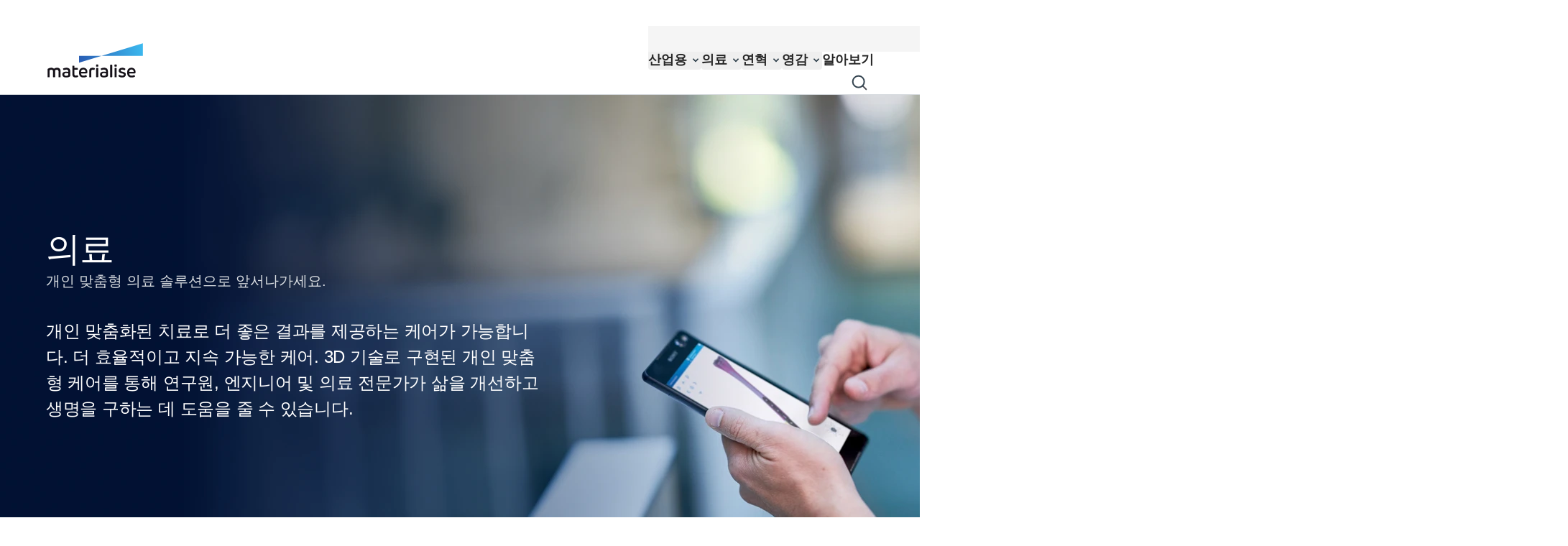

--- FILE ---
content_type: text/css; charset=UTF-8
request_url: https://www.materialise.com/_next/static/css/4cd9ded195e3c5a5.css
body_size: -224
content:
.RichText_richTextDisclaimer__QtXf7 p,.RichText_richTextDisclaimer__QtXf7 ul{margin-bottom:28px}

--- FILE ---
content_type: image/svg+xml
request_url: https://assets-eu-01.kc-usercontent.com/8ff24b0e-57a3-0157-62d1-fa4ac9734eb5/487115e5-c07c-483f-b88a-e14a90a8f401/icon-academia.svg?w=384&q=75&lossless=true&auto=format
body_size: 2039
content:
<?xml version="1.0" encoding="UTF-8"?><svg id="Layer_1" xmlns="http://www.w3.org/2000/svg" xmlns:xlink="http://www.w3.org/1999/xlink" viewBox="0 0 192 192"><defs><style>.cls-1{fill:url(#linear-gradient);}.cls-2{fill:#e1e4e6;}.cls-3{fill:none;stroke:#000;stroke-linecap:round;stroke-linejoin:round;stroke-width:2px;}.cls-4{fill:url(#New_Gradient_Swatch_1);}.cls-5{fill:url(#New_Gradient_Swatch_1-2);}</style><linearGradient id="New_Gradient_Swatch_1" x1="54.43" y1="94.59" x2="102.85" y2="46.17" gradientUnits="userSpaceOnUse"><stop offset="0" stop-color="#0058a5"/><stop offset=".14" stop-color="#0068b1"/><stop offset=".52" stop-color="#008fd0"/><stop offset=".82" stop-color="#00a8e3"/><stop offset="1" stop-color="#00b1ea"/></linearGradient><linearGradient id="New_Gradient_Swatch_1-2" x1="51.56" y1="75.99" x2="107.43" y2="20.12" xlink:href="#New_Gradient_Swatch_1"/><linearGradient id="linear-gradient" x1="60.45" y1="147.98" x2="137.13" y2="71.3" gradientUnits="userSpaceOnUse"><stop offset="0" stop-color="#f0b323"/><stop offset="1" stop-color="#f0b323"/></linearGradient></defs><path class="cls-2" d="M16,129.71H145.89l30.11-57.11H52.99s-36.99,56.77-36.99,57.11Z"/><path class="cls-4" d="M112.5,84.94c-4.69,3-16.85,9.91-33.85,9.91s-29.16-6.91-33.85-9.91c0,.73,7.76-24.5,7.76-36.88h52.18c0,16.83,7.76,36.88,7.76,36.88Z"/><polygon class="cls-5" points="79.58 66.39 135.37 48.06 79.58 29.49 79.58 29.43 79.49 29.46 79.41 29.43 79.41 29.49 23.62 48.06 79.41 66.39 79.41 66.44 79.49 66.41 79.58 66.44 79.58 66.39"/><path class="cls-1" d="M121.94,130.87H56.32c-1.12,.07-3.06,.33-5.16,1.38-1.79,.89-2.99,2-3.69,2.76,11.55-17.7,23.1-35.39,34.65-53.09h65.62l-25.81,48.95Z"/><polygon class="cls-3" points="84.05 103.3 90.85 91.5 126.25 91.5 119.68 103.3 84.05 103.3"/><path class="cls-3" d="M121.94,130.58H55.77c-6.59,0-11.21,6.74-9.06,13.21h0c1.34,4.01,4.97,6.7,9.06,6.7H124.15"/><polyline class="cls-3" points="56.32 143.85 128.58 143.85 153.65 97.13 150.87 97.13"/><polyline class="cls-3" points="54.85 137.22 125.63 137.22 150.7 90.03 146.27 90.03"/><polyline class="cls-3" points="49.02 57.37 78.44 67.53 107.43 58.21"/><path class="cls-3" d="M74.41,48.06l-25.28,9.24s-.97,11.07-9.43,17.85"/><ellipse class="cls-3" cx="79.07" cy="46.36" rx="5.37" ry="2.87"/><path class="cls-3" d="M42.11,78.3c1.33-1.48,1.22-3.76-.26-5.09-1.48-1.33-3.76-1.22-5.09,.26l-6.81,7.54,5.35,4.83,6.81-7.54Z"/></svg>

--- FILE ---
content_type: image/svg+xml
request_url: https://www.materialise.com/assets/icons/icon-arrow-right-link.svg
body_size: -205
content:
<svg width="24" height="24" viewBox="0 0 24 24" fill="none" xmlns="http://www.w3.org/2000/svg">
<path d="M19.7071 12.7071C20.0976 12.3166 20.0976 11.6834 19.7071 11.2929L13.3431 4.92893C12.9526 4.53841 12.3195 4.53841 11.9289 4.92893C11.5384 5.31946 11.5384 5.95262 11.9289 6.34314L17.5858 12L11.9289 17.6569C11.5384 18.0474 11.5384 18.6805 11.9289 19.0711C12.3195 19.4616 12.9526 19.4616 13.3431 19.0711L19.7071 12.7071ZM3 13L19 13L19 11L3 11L3 13Z" fill="#3366CC"/>
</svg>


--- FILE ---
content_type: image/svg+xml
request_url: https://assets-eu-01.kc-usercontent.com/8ff24b0e-57a3-0157-62d1-fa4ac9734eb5/d266e445-39f5-475f-87a4-8e0b53e58a71/icon-patient.svg?w=384&q=75&lossless=true&auto=format
body_size: 4741
content:
<?xml version="1.0" encoding="UTF-8"?><svg id="Layer_1" xmlns="http://www.w3.org/2000/svg" xmlns:xlink="http://www.w3.org/1999/xlink" viewBox="0 0 192 192"><defs><style>.cls-1{fill:url(#linear-gradient);}.cls-2{fill:#e1e4e6;}.cls-3{stroke:#000;}.cls-3,.cls-4{fill:none;stroke-linecap:round;stroke-linejoin:round;stroke-width:2px;}.cls-5{fill:url(#New_Gradient_Swatch_1);}.cls-4{stroke:#fff;}</style><linearGradient id="New_Gradient_Swatch_1" x1="134.73" y1="89.19" x2="164.42" y2="59.5" gradientUnits="userSpaceOnUse"><stop offset="0" stop-color="#0058a5"/><stop offset=".14" stop-color="#0068b1"/><stop offset=".52" stop-color="#008fd0"/><stop offset=".82" stop-color="#00a8e3"/><stop offset="1" stop-color="#00b1ea"/></linearGradient><linearGradient id="linear-gradient" x1="53.41" y1="77.53" x2="96.77" y2="34.17" gradientUnits="userSpaceOnUse"><stop offset="0" stop-color="#f0b323"/><stop offset="1" stop-color="#f0b323"/></linearGradient></defs><path class="cls-2" d="M131.65,93.26c-.96,9.51-4.37,18.3-9.6,25.73-.62-3.16-1.62-6.22-3.11-9-2.13-4.04-5.27-7.48-9.64-9.83-10.09-5.43-19.9-7.7-19.9-7.7,0,0,4.03,15.39-12.35,22.74-16.39-9.19-11.51-22.74-11.51-22.74,0,0-10.25,2.27-20.34,7.7-4.39,2.36-7.31,5.78-9.09,9.83h0c-1.38,3.14-2.04,6.63-2.16,10.27,0,.06,0,.13-.02,.19-6.85-9.11-10.93-20.45-10.93-32.74,0-30.08,24.39-54.47,54.47-54.47,23.7,0,43.87,15.15,51.35,36.3v18.49c0,2.14,1.09,4.09,2.83,5.23Z"/><path class="cls-5" d="M165.13,60.21v27.82c0,.45-.28,.85-.69,.98-4.52,1.45-9.21,2.23-13.93,2.32-.31,0-.62,0-.93,0-5.03,0-10.03-.78-14.85-2.32-.43-.14-.72-.54-.72-.99v-27.82c12.45-2.07,15.56,3.11,31.12,0Z"/><path class="cls-1" d="M101.74,61.76c2.4-1.49,3.99-4.15,3.99-7.18,0-3.66-2.33-6.79-5.58-7.96,.32-1.1,.5-2.27,.5-3.47,0-6.79-5.5-12.28-12.28-12.28-3.99,0-7.54,1.91-9.78,4.85,0,0,0,0,0,.01-1.98-5.31-7.08-9.1-13.09-9.1-7.72,0-13.98,6.26-13.98,13.98,0,1.12,.15,2.21,.4,3.26,0,0,0,0,0,0-3.25,1.69-5.47,5.1-5.47,9.02s2.01,6.99,5,8.76c-2.02,1.63-3.3,4.12-3.3,6.91,0,4.91,3.98,8.9,8.9,8.9,1.25,0,2.42-.25,3.5-.72-.86-1.89-1.28-3.17-1.28-3.17-3.08-1.67-5.19-8.06-2.52-9.84,2.11-1.4,3.34,1.8,3.34,1.8l2.34-11.19c1.52,.36,2.92,.46,4.2,.37,0-.05,.02-.11,.03-.17,0,0,0,0,0,0,4.42-.36,8.26-2.77,10.56-6.28,0,0,0,0,0,0,.35,.76,.76,1.48,1.25,2.14h0c2.24,3.06,5.84,5.04,9.91,5.04,.15,0,.31,0,.47,0,.26,0,.53-.03,.79-.05h.03c.67,.06,1.07,.06,1.07,.06l2.33,6.5c.07,.04,.13,.08,.19,.12-.04,.03-.08,.06-.12,.09l1.08,3.01s.78-2.02,2.15-2.14h0c.16,.02,.33,.03,.5,.04,.21,.05,.43,.14,.67,.31,2.69,1.79,.58,8.17-2.52,9.84,0,0-.12,.39-.36,1.05,.92,.43,1.95,.67,3.03,.67,3.97,0,7.2-3.23,7.2-7.2,0-2.47-1.25-4.65-3.14-5.95Z"/><path class="cls-3" d="M62.4,54.32h0c-1.72-.41-3.6-1.14-5.63-2.29"/><path class="cls-3" d="M62.4,54.31h0c1.52,.36,2.92,.47,4.2,.38,6.87-.42,10.33-6.05,10.33-6.05,.47,.64,.98,1.21,1.52,1.74h0c3.47,3.42,7.89,4.52,10.36,4.87,.3,.05,.57,.08,.8,.11h.03c.67,.06,1.07,.06,1.07,.06l2.33,6.5,.08,.21,1.08,3.01s.78-2.02,2.15-2.14h0c.15-.02,.32,0,.5,.04,.21,.05,.43,.14,.67,.3,2.69,1.79,.58,8.17-2.52,9.84,0,0-.12,.39-.36,1.05-1.47,4.04-7.43,18.3-17.72,17.61-8.65-.58-14.1-10.05-16.41-15.12-.86-1.89-1.28-3.17-1.28-3.17-3.08-1.67-5.19-8.06-2.52-9.84,2.11-1.4,3.34,1.8,3.34,1.8l.7-3.35,.31-1.52,.74-3.55"/><path class="cls-3" d="M77.51,67.28c-.15,.92-.44,2.03-.99,3.24-.08,.19-.17,.37-.26,.55-.65,1.28,.54,2.69,2.24,2.69h0"/><line class="cls-3" x1="85.83" y1="62.98" x2="85.83" y2="65.58"/><line class="cls-3" x1="68.57" y1="62.98" x2="68.57" y2="65.58"/><path class="cls-3" d="M82.65,78.47c-.76,2.43-3.35,3.78-5.78,3.02"/><path class="cls-3" d="M66.86,92.48s0-.02,0-.02c.66-1.31,1.06-2.95,1.32-4.61"/><path class="cls-3" d="M86.51,87.79c.45,1.9,1.12,3.67,2.16,4.67"/><path class="cls-3" d="M123.8,149.43c-.07-10.74-.36-21.98-1.51-29.17-.07-.43-.15-.85-.24-1.28-.61-3.15-1.62-6.21-3.1-8.99-2.14-4.04-5.27-7.48-9.65-9.84-10.08-5.43-19.9-7.7-19.9-7.7,0,0,4.04,15.4-12.35,22.74-16.39-9.19-11.52-22.74-11.52-22.74,0,0-10.25,2.27-20.33,7.7-4.39,2.37-7.31,5.79-9.09,9.84h0c-1.38,3.14-2.04,6.63-2.17,10.27,0,.06,0,.12-.01,.19-.22,7.21-.48,15.58-.56,26.91"/><path class="cls-3" d="M50.33,125.57c-.8,9.83,0,25.94,0,25.94"/><path class="cls-3" d="M107.03,138.02c2.95-3.45,11.96-5.81,16.3-6.77"/><path class="cls-3" d="M33.63,131.24c4.32,.95,13.38,3.31,16.34,6.78"/><path class="cls-3" d="M170.32,88.03c0,2.7-1.73,5.1-4.3,5.92-4,1.28-9.24,2.45-15.41,2.57-7.09,.14-13.06-1.15-17.46-2.56-2.58-.83-4.33-3.22-4.33-5.93V43.61c0-1.15,.93-2.07,2.07-2.07h37.35c1.15,0,2.07,.93,2.07,2.07v44.42Z"/><line class="cls-3" x1="149.57" y1="36.35" x2="149.57" y2="45.69"/><line class="cls-4" x1="138.16" y1="65.4" x2="142.31" y2="65.4"/><line class="cls-4" x1="138.16" y1="71.63" x2="140.23" y2="71.63"/><line class="cls-4" x1="138.16" y1="77.85" x2="142.31" y2="77.85"/><line class="cls-4" x1="138.16" y1="84.07" x2="140.23" y2="84.07"/><polyline class="cls-3" points="153.72 96.52 153.72 103.79 145.42 103.79 145.42 96.52"/><line class="cls-3" x1="143.35" y1="103.79" x2="155.79" y2="103.79"/><path class="cls-3" d="M149.57,103.79v33.9c0,11.68-9.4,21.18-21.08,21.31h0c-11.8,.13-21.46-9.36-21.54-21.16-.03-4.02-.08-7.73-.18-10.19"/></svg>

--- FILE ---
content_type: application/javascript; charset=UTF-8
request_url: https://www.materialise.com/_next/static/chunks/8888.8f2821d0501fd2a9.js
body_size: 200
content:
(self.webpackChunk_N_E=self.webpackChunk_N_E||[]).push([[8888],{8888:function(e,t,n){"use strict";n.r(t),n.d(t,{default:function(){return o}});var i=n(85893),l=n(83987),s=n(35869),c=n.n(s),r=n(54520),a=function(e){let{text:t,allLinkedItems:n,kontentItemId:s,kontentComponentId:a}=e;return(0,i.jsx)("section",{...(0,r.Y)(s,a,""),children:(0,i.jsx)(l.Z,{richTextElement:t,className:"plainRichText plainRichText--disclaimer ".concat(c().richTextDisclaimer),allLinkedItems:n,kontentElementCodeName:"text"})})},m=n(45431),o=function(e){let{linkedItem:t,allLinkedItems:n,rightAlignedPage:l}=e;return(0,i.jsx)(m.Z,{rightAlignedPage:l,className:"disclaimerCaption mb-10 lg:mb-16",children:(0,i.jsx)(a,{allLinkedItems:n,text:t.elements.text,kontentItemId:null!==t.system.workflowStep?t.system.id:void 0,kontentComponentId:null===t.system.workflowStep?t.system.id:void 0})})}},35869:function(e){e.exports={richTextDisclaimer:"RichText_richTextDisclaimer__QtXf7"}}}]);

--- FILE ---
content_type: application/javascript; charset=UTF-8
request_url: https://www.materialise.com/_next/static/chunks/6291.09c20c8fb3b1bb81.js
body_size: 4232
content:
(self.webpackChunk_N_E=self.webpackChunk_N_E||[]).push([[6291],{93162:function(t,e,n){var l,o,i;o=[],void 0!==(i="function"==typeof(l=function(){"use strict";function e(t,e,n){var l=new XMLHttpRequest;l.open("GET",t),l.responseType="blob",l.onload=function(){r(l.response,e,n)},l.onerror=function(){console.error("could not download file")},l.send()}function l(t){var e=new XMLHttpRequest;e.open("HEAD",t,!1);try{e.send()}catch(t){}return 200<=e.status&&299>=e.status}function o(t){try{t.dispatchEvent(new MouseEvent("click"))}catch(n){var e=document.createEvent("MouseEvents");e.initMouseEvent("click",!0,!0,window,0,0,0,80,20,!1,!1,!1,!1,0,null),t.dispatchEvent(e)}}var i="object"==typeof window&&window.window===window?window:"object"==typeof self&&self.self===self?self:"object"==typeof n.g&&n.g.global===n.g?n.g:void 0,a=i.navigator&&/Macintosh/.test(navigator.userAgent)&&/AppleWebKit/.test(navigator.userAgent)&&!/Safari/.test(navigator.userAgent),r=i.saveAs||("object"!=typeof window||window!==i?function(){}:"download"in HTMLAnchorElement.prototype&&!a?function(t,n,a){var r=i.URL||i.webkitURL,s=document.createElement("a");n=n||t.name||"download",s.download=n,s.rel="noopener","string"==typeof t?(s.href=t,s.origin===location.origin?o(s):l(s.href)?e(t,n,a):o(s,s.target="_blank")):(s.href=r.createObjectURL(t),setTimeout(function(){r.revokeObjectURL(s.href)},4e4),setTimeout(function(){o(s)},0))}:"msSaveOrOpenBlob"in navigator?function(t,n,i){if(n=n||t.name||"download","string"!=typeof t){var a;navigator.msSaveOrOpenBlob((void 0===(a=i)?a={autoBom:!1}:"object"!=typeof a&&(console.warn("Deprecated: Expected third argument to be a object"),a={autoBom:!a}),a.autoBom&&/^\s*(?:text\/\S*|application\/xml|\S*\/\S*\+xml)\s*;.*charset\s*=\s*utf-8/i.test(t.type)?new Blob(["\uFEFF",t],{type:t.type}):t),n)}else if(l(t))e(t,n,i);else{var r=document.createElement("a");r.href=t,r.target="_blank",setTimeout(function(){o(r)})}}:function(t,n,l,o){if((o=o||open("","_blank"))&&(o.document.title=o.document.body.innerText="downloading..."),"string"==typeof t)return e(t,n,l);var r="application/octet-stream"===t.type,s=/constructor/i.test(i.HTMLElement)||i.safari,c=/CriOS\/[\d]+/.test(navigator.userAgent);if((c||r&&s||a)&&"undefined"!=typeof FileReader){var d=new FileReader;d.onloadend=function(){var t=d.result;t=c?t:t.replace(/^data:[^;]*;/,"data:attachment/file;"),o?o.location.href=t:location=t,o=null},d.readAsDataURL(t)}else{var u=i.URL||i.webkitURL,v=u.createObjectURL(t);o?o.location=v:location.href=v,o=null,setTimeout(function(){u.revokeObjectURL(v)},4e4)}});i.saveAs=r.saveAs=r,t.exports=r})?l.apply(e,o):l)&&(t.exports=i)},89063:function(t,e,n){"use strict";n.d(e,{Z:function(){return o}});var l=n(85893),o=function(t){let{buttonLabel:e,buttonFunction:n,buttonTextSize:o,buttonSize:i,eventClick:a,buttonWrapperClasses:r,buttonId:s}=t,c="".concat(i," ").concat(n," ").concat(o);return(0,l.jsx)("div",{className:r,children:(0,l.jsx)("button",{onClick:a,className:c,type:"button",id:s,children:e})})}},86291:function(t,e,n){"use strict";n.r(e),n.d(e,{default:function(){return y}});var l=n(85893),o=n(67294),i=n(41691),a=n(25675),r=n.n(a),s=n(93967),c=n.n(s),d=n(81907),u=n(14859),v=n(18745),m=n(83987),_=n(54520),p=n(48367),b=n(42905),f=n.n(b),x=function(t){var e,n,o,i,a;let{description:s,header:b,kontentItemId:x="",kontentComponentId:w="",allLinkedItems:h,icon:g,callToAction:k,verticalAlignment:y}=t;(0,v.uL)();let j=(0,u.Z)(null!==(o=null==g?void 0:null===(e=g.value[0])||void 0===e?void 0:e.url)&&void 0!==o?o:"")?d.Z:void 0,C=c()({"items-center":0!==y.length});return(0,l.jsx)("section",{...(0,_.Y)(x,w,""),children:(0,l.jsxs)("div",{className:"grid grid-cols-12 ".concat(C),children:[(0,l.jsx)("div",{className:"col-span-10 col-start-1 mb-6 md:col-span-3 md:mb-0",children:(null!==(i=null==g?void 0:null===(n=g.value)||void 0===n?void 0:n.length)&&void 0!==i?i:0)>0?(0,l.jsx)(r(),{width:270,height:270,src:g.value[0].url,alt:null!==(a=g.value[0].description)&&void 0!==a?a:"",loader:j,quality:75}):null}),(0,l.jsxs)("div",{className:"text col-span-12 col-start-1 md:col-span-6 md:col-start-5",children:[(0,l.jsx)(m.Z,{richTextElement:b,allLinkedItems:h,className:"title ".concat(f().title," text-mtls-color-text")}),(0,l.jsx)(m.Z,{richTextElement:s,allLinkedItems:h,className:"description ".concat(f().description," technical-specifications text-mtls-color-text")}),null==k?void 0:k.map(t=>(0,l.jsx)(p.Z,{layout:t.layout,label:t.label,internalUrl:t.externalUrl?void 0:t.ctaUrl,externalUrl:t.externalUrl,externalLinkNewWindow:t.externalLinkNewWindow,assetUrl:t.assetUrl,kontentElementCodeName:"call_to_action",innerClassName:"cta-regular pb-3 pt-3 pr-7 pl-7"},t.id))]})]})})},w=n(45431),h=n(33659),g=n(36214),k=n(89799),y=function(t){var e,n;let{linkedItem:a,rightAlignedPage:r,allLinkedItems:s}=t,{header:c,description:d}=a.elements,{icon:u}=a.elements,v=a.elements.verticalAlignment.value,m=(0,h.Z)(a.elements.callToAction,s),{mappings:_}=(0,o.useContext)(i.i),p=(0,k.a)(m,_),{layoutSpacingSettingsSetTopSpacing:b,layoutSpacingSettingsSetBottomSpacing:f}=a.elements,y=(0,g.x)(null===(e=b.value[0])||void 0===e?void 0:e.name,"pt"),j=(0,g.x)(null===(n=f.value[0])||void 0===n?void 0:n.name,"pb");return(0,l.jsx)(w.Z,{rightAlignedPage:r,numberOfColumns:12,className:"".concat(y||"pt-0"," ").concat(j||"pb-6"),children:(0,l.jsx)(x,{callToAction:p,description:d,header:c,icon:u,verticalAlignment:v,allLinkedItems:s,kontentComponentId:null===a.system.workflowStep?a.system.id:void 0,kontentItemId:null!==a.system.workflowStep?a.system.id:void 0})})}},64369:function(t,e,n){"use strict";n.d(e,{Z:function(){return x}});var l=n(85893),o=n(93967),i=n.n(o),a=n(93162),r=n(11163),s=n(67294),c=n(89063),d=n(35128),u=n.n(d),v=function(t){let{pardotUrl:e,modalState:n,closeModal:o}=t;return(0,l.jsx)("div",{id:"subscription-block",className:n?"modal-subscription":"hidden",children:(0,l.jsx)("div",{className:"flex min-h-screen items-start justify-center text-center md:items-center",children:(0,l.jsxs)("div",{className:"relative w-full min-w-full bg-white md:w-2/5 md:min-w-[550px]",children:[(0,l.jsx)("button",{onKeyUp:o,onClick:o,"aria-label":"close",className:"".concat(u()["button-close"]," absolute right-4 top-4 h-10 w-10 cursor-pointer"),type:"button",tabIndex:-1}),(0,l.jsx)("div",{className:"px-4 pb-8",children:(0,l.jsx)("iframe",{src:e,frameBorder:"0",className:"mt-20 block h-96 w-full md:mt-28",title:"Webinar Form"})})]})})})},m=n(28649),_=n.n(m),p=n(54520),b=n(48522),f=n(48764).lW;function x(t){let{layout:e,label:n,externalUrl:o,internalUrl:d,formUrl:m,assetUrl:x,externalLinkNewWindow:w=!0,kontentItemId:h,kontentComponentId:g,kontentElementCodeName:k,className:y="",innerClassName:j="",textClassName:C="",isFullWidth:L=!0,isBanner:N,onClick:R}=t,[T,U]=(0,s.useState)(!1),A={buttonLabel:n||"",buttonFunction:_()["button--".concat(e)],buttonSize:u()["button-regular"],buttonTextSize:"text-button-md"},E=t=>f.from(t,"base64").toString("utf8"),{locale:S}=(0,r.useRouter)();return(0,l.jsxs)(l.Fragment,{children:[(o||d)&&(0,l.jsx)(b.Z,{locale:S,internalLink:d,externalLink:o,externalLinkNewWindow:w,className:i()("cta-component mt-4 inline-block w-full lg:w-fit lg:min-w-fit",_()["button--".concat(null!=e?e:"primary")],...N?[_().banner]:[],y,{"w-full":L,"w-auto":!L}),args:(0,p.Y)(h,g,k),children:(0,l.jsx)("div",{className:i()("button__innerText",j,_()["cta--".concat(e)],{"text-center":"primary"===e||"secondary"===e}),...(g||h)&&{"data-kontent-element-codename":"internal_link___not_required__internal_link"},children:(0,l.jsx)("p",{className:i()("relative flex items-center justify-center",_()["cta__label--".concat(null!=e?e:"primary")],_()["cta-".concat(e,"--").concat(o?"external":"internal")],C),...(g||h)&&{"data-kontent-element-codename":"link_label"},children:n})})}),o||d||x||!m?null:(0,l.jsxs)("div",{className:"mt-6",children:[(0,l.jsx)(c.Z,{eventClick:()=>{U(!T)},...A}),(0,l.jsx)(v,{closeModal:()=>{U(!T)},modalState:T,pardotUrl:m})]}),o||d||m||!x?null:(0,l.jsx)("button",{type:"button",onClick:R||(()=>{if(x){var t,e,n,l;if(x.startsWith("http"))(0,a.saveAs)(x,null==x?void 0:null===(l=x.split("/"))||void 0===l?void 0:null===(n=l.slice(-1))||void 0===n?void 0:n[0]);else{let n=E(x);(0,a.saveAs)(n,null==n?void 0:null===(e=n.split("/"))||void 0===e?void 0:null===(t=e.slice(-1))||void 0===t?void 0:t[0])}}}),className:i()("cta-component text-button-md mr-0 mt-4 inline-block rounded-20 lg:w-fit",_()["button--".concat(null!=e?e:"primary")],y,...N?[_().banner]:[],{"w-full":L,"w-auto":!L}),...(0,p.Y)(h,g,k),children:(0,l.jsx)("div",{className:i()(j,_()["cta--".concat(e)]),...(g||h)&&{"data-kontent-element-codename":"asset_to_download"},children:(0,l.jsx)("p",{className:i()({"download-button cta-asset relative":!R,["download-button--".concat(null!=e?e:"primary")]:!R},_()["button__label--".concat(null!=e?e:"primary")],C),...(g||h)&&{"data-kontent-element-codename":"link_label"},children:n})})})]})}},48367:function(t,e,n){"use strict";var l=n(64369);e.Z=l.Z},89799:function(t,e,n){"use strict";n.d(e,{a:function(){return o}});var l=n(1537);let o=(t,e)=>(t||[]).map(t=>{var n,o,i,a,r,s,c,d,u,v,m,_,p,b,f,x,w,h,g,k,y,j,C,L,N,R,T;let U=null==t?void 0:null===(a=t.elements)||void 0===a?void 0:null===(i=a.layout)||void 0===i?void 0:null===(o=i.value)||void 0===o?void 0:null===(n=o[0])||void 0===n?void 0:n.codename,A=(null==t?void 0:null===(c=t.elements)||void 0===c?void 0:null===(s=c.internalLinkNotRequiredInternalLink)||void 0===s?void 0:null===(r=s.value)||void 0===r?void 0:r.length)?(0,l.Z)(e,null==t?void 0:null===(u=t.elements)||void 0===u?void 0:null===(d=u.internalLinkNotRequiredInternalLink)||void 0===d?void 0:d.value[0]):null==t?void 0:null===(m=t.elements)||void 0===m?void 0:null===(v=m.externalLink)||void 0===v?void 0:v.value,E=null==t?void 0:null===(p=t.elements)||void 0===p?void 0:null===(_=p.linkLabel)||void 0===_?void 0:_.value,S=null==t?void 0:null===(w=t.elements)||void 0===w?void 0:null===(x=w.assetToDownload)||void 0===x?void 0:null===(f=x.value)||void 0===f?void 0:null===(b=f[0])||void 0===b?void 0:b.url,Z=(null==t?void 0:null===(y=t.elements)||void 0===y?void 0:null===(k=y.externalLinkOpensInNewWindow)||void 0===k?void 0:null===(g=k.value)||void 0===g?void 0:null===(h=g[0])||void 0===h?void 0:h.codename)==="yes"||void 0===(null==t?void 0:null===(N=t.elements)||void 0===N?void 0:null===(L=N.externalLinkOpensInNewWindow)||void 0===L?void 0:null===(C=L.value)||void 0===C?void 0:null===(j=C[0])||void 0===j?void 0:j.codename);return{layout:U,ctaUrl:A,externalUrl:null==t?void 0:null===(T=t.elements)||void 0===T?void 0:null===(R=T.externalLink)||void 0===R?void 0:R.value,externalLinkNewWindow:Z,label:E,assetUrl:S,id:t.system.id}})},35128:function(t){t.exports={"button-regular":"ButtonComponent_button-regular__F_fpP","button-conversion":"ButtonComponent_button-conversion__qTZSf","button-primary":"ButtonComponent_button-primary__J4q6W","button-close":"ButtonComponent_button-close__7R1Mh","button-secondary":"ButtonComponent_button-secondary__bruwU"}},28649:function(t){t.exports={disabled:"Cta_disabled__O4jj4","button--link":"Cta_button--link__Q9CJA","cta--link":"Cta_cta--link__9npLz","button--primary":"Cta_button--primary__FIgAi","button--secondary":"Cta_button--secondary__QzaeC","button--secondary_inverted":"Cta_button--secondary_inverted__cCE1P",banner:"Cta_banner__OL3VP","button--tertiary":"Cta_button--tertiary__I1hny","button--conversion":"Cta_button--conversion__hjR9s","button--arrowRight":"Cta_button--arrowRight__fhslR",button__innerText:"Cta_button__innerText__bKJXM","button__label--arrowRight":"Cta_button__label--arrowRight__tP31s","cta__label--link":"Cta_cta__label--link__iQuwf","cta-link--internal":"Cta_cta-link--internal__M1TQl","cta-link--external":"Cta_cta-link--external__sUIlI",hr:"Cta_hr__MAVUK",cta_secondary_inverted:"Cta_cta_secondary_inverted__hkFoD",inpageCTA:"Cta_inpageCTA__VfaZt",inpageleft:"Cta_inpageleft__zGmFr",inpageRight:"Cta_inpageRight__1tbaJ"}},42905:function(t){t.exports={title:"ThirdSplit_title__3nBcK",description:"ThirdSplit_description__PziOB",image_wrapper:"ThirdSplit_image_wrapper__Vgl5m"}}}]);

--- FILE ---
content_type: application/javascript; charset=UTF-8
request_url: https://www.materialise.com/_next/static/chunks/2466.3b43095e8bdc2540.js
body_size: 692
content:
"use strict";(self.webpackChunk_N_E=self.webpackChunk_N_E||[]).push([[2466],{72466:function(e,t,n){n.r(t),n.d(t,{default:function(){return f}});var a=n(85893),r=n(43726),i=n.n(r);function o(e){let{inpageNavigationItemData:t}=e;return(0,a.jsx)("div",{id:i()(t.elements.label.value).replace(/\s/g,"-").toLowerCase(),"data-id":t.system.id,className:"inpage-navigation__item"})}var f=function(e){let{linkedItem:t}=e;return(0,a.jsx)(o,{inpageNavigationItemData:t})}},43726:function(e,t,n){var a;!function(r){if("function"!=typeof i){var i=function(e){return e};i.nonNative=!0}let o=i("plaintext"),f=i("html"),u=i("comment"),c=/<(\w*)>/g,l=/<\/?([^\s\/>]+)/;function s(e,t,n){return p(e=e||"",_(t=t||[],n=n||""))}function _(e,t){return{allowable_tags:e=function(e){let t=new Set;if("string"==typeof e){let n;for(;n=c.exec(e);)t.add(n[1])}else i.nonNative||"function"!=typeof e[i.iterator]?"function"==typeof e.forEach&&e.forEach(t.add,t):t=new Set(e);return t}(e),tag_replacement:t,state:o,tag_buffer:"",depth:0,in_quote_char:""}}function p(e,t){if("string"!=typeof e)throw TypeError("'html' parameter must be a string");let n=t.allowable_tags,a=t.tag_replacement,r=t.state,i=t.tag_buffer,c=t.depth,s=t.in_quote_char,_="";for(let t=0,p=e.length;t<p;t++){let p=e[t];if(r===o)"<"===p?(r=f,i+=p):_+=p;else if(r===f)switch(p){case"<":if(s)break;c++;break;case">":if(s)break;if(c){c--;break}s="",r=o,i+=">",n.has(function(e){let t=l.exec(e);return t?t[1].toLowerCase():null}(i))?_+=i:_+=a,i="";break;case'"':case"'":s=p===s?"":s||p,i+=p;break;case"-":"<!-"===i&&(r=u),i+=p;break;case" ":case"\n":if("<"===i){r=o,_+="< ",i="";break}i+=p;break;default:i+=p}else r===u&&(">"===p?("--"==i.slice(-2)&&(r=o),i=""):i+=p)}return t.state=r,t.tag_buffer=i,t.depth=c,t.in_quote_char=s,_}s.init_streaming_mode=function(e,t){let n=_(e=e||[],t=t||"");return function(e){return p(e||"",n)}},void 0!==(a=(function(){return s}).call(t,n,t,e))&&(e.exports=a)}(0)}}]);

--- FILE ---
content_type: application/javascript; charset=UTF-8
request_url: https://www.materialise.com/_next/static/chunks/947.9df6adcac2f5e2a1.js
body_size: 10236
content:
(self.webpackChunk_N_E=self.webpackChunk_N_E||[]).push([[947,9989],{65898:function(e,l,t){"use strict";t.d(l,{Z:function(){return v}});var i=t(85893),n=t(59653),o=t(93967),a=t.n(o),r=t(25675),s=t.n(r),d=t(46009),c=t.n(d),u=t(24895),m=t.n(u);function v(e){let{options:l,activeOption:t,setActiveOption:o,showAsCheckbox:r,placeholder:d,isFilter:u,isMultiSelect:v,alignOptionsToRight:p=!1}=e;return(0,i.jsx)(n.R,{value:t,onChange:e=>{null==o||o(e)},by:"id",multiple:v,children:e=>{let{open:o}=e;return(0,i.jsxs)("div",{className:"relative ".concat(u?"":"mt-1"),children:[(0,i.jsxs)(n.R.Button,{className:a()(c().focusForSafari,{"rounded-20 bg-neutral-200 py-3 pl-8 pr-11 font-nunito-sans text-size-200 font-weight-semibold leading-line-height-3 tracking-letter-spacing-neg-2 text-mtls-color-text hover:bg-mtls-color-neutral-300 focus:rounded-10 focus:outline-none focus:ring-20 focus:ring-mtls-color-text-link lg:pl-3 lg:pr-8 xl:pl-8 xl:pr-11":u,"rounded-10 text-mtls-color-neutral-700 ring-10 ring-neutral-700":u&&o,"text-card-title-xs relative w-full cursor-pointer rounded-20 border-10 py-3 pl-4 pr-16 text-left focus:outline-none focus-visible:border-20 focus-visible:border-mtls-color-text-link":!u,"border-mtls-color-text-link bg-mtls-color-background-link-hover text-mtls-color-text-link":o&&!u,"border-mtls-color-neutral-300 bg-mtls-color-neutral-100":!o&&!u}),children:[(0,i.jsx)("span",{className:"block truncate",children:v||!t?d:t.name}),(0,i.jsx)("span",{className:a()("pointer-events-none absolute inset-y-0 right-0 flex items-center",{"pr-2":!u,"right-4":u}),children:(0,i.jsx)(s(),{src:"/assets/icons/icon-chevron-down-neutral-800.svg",className:"".concat(o?"rotate-180":""),width:12,height:8,quality:100,alt:"Dropdown icon"})})]}),(0,i.jsx)(n.R.Options,{className:a()("text-card-title-xs absolute z-50 max-h-[32rem] overflow-auto rounded-20 bg-white shadow-raised focus:outline-none focus-visible:border-20",{"mt-2 flex flex-col gap-y-4 rounded-10 p-8 shadow-raised":u,"mt-1 w-full py-1":!u,"right-0":p}),children:null==l?void 0:l.map(e=>(0,i.jsx)(n.R.Option,{className:e=>{let{active:l}=e;return a()("relative cursor-pointer select-none items-center",m().dropdownOption,{"flex justify-between gap-x-8":u,"p-4":!u,"bg-mtls-color-background-link-hover text-mtls-color-text-link":!u&&l,"bg-white text-mtls-color-text-subdued":!u&&!l})},value:e,children:l=>{let{active:n}=l;return(0,i.jsxs)(i.Fragment,{children:[(0,i.jsx)("span",{className:"block truncate",children:e.name}),r?(0,i.jsx)("input",{type:"checkbox",className:"h-6 w-6 shrink-0 cursor-pointer appearance-none rounded-20 border-10 border-neutral-600 hover:ring-0 ".concat(m().checkbox," ").concat(n?"ring-20 ring-mtls-color-text-link":""," ").concat(t.some(l=>l.id===e.id)?"bg-neutral-800 ".concat(m().checkboxActive):""),defaultChecked:t.some(l=>l.id===e.id)}):null]})}},e.id))})]})}})}},65716:function(e,l,t){"use strict";var i=t(85893),n=t(11163),o=t(48522);l.Z=function(e){let{internalLink:l,externalLink:t,email:a,label:r,className:s="",externalLinkNewWindow:d}=e,{locale:c}=(0,n.useRouter)(),u=t;return!t||(null==t?void 0:t.startsWith("https://"))||(null==t?void 0:t.startsWith("http://"))||(u="https://".concat(t)),(0,i.jsxs)(i.Fragment,{children:[l&&(0,i.jsx)(o.Z,{locale:c,internalLink:l,className:s,children:r}),!!u&&!l&&(0,i.jsx)("a",{"aria-label":"External link",href:null!=u?u:"/",target:d||void 0===d?"_blank":"",rel:"noopener",className:s,children:r}),!u&&!l&&a&&(0,i.jsx)("a",{href:"mailto:".concat(a),className:s,"aria-label":"Mail to",children:r})]})}},70947:function(e,l,t){"use strict";t.r(l),t.d(l,{default:function(){return Y}});var i=t(85893),n=t(11163),o=t(67294),a=t(87633),r=t(41691),s=t(48183),d=t(50716),c=t(33659),u=t(95992),m=t(429),v=t(25675),p=t.n(v),g=t(51077),x=t(48522);function h(e){let{eyebrow:l,title:t,readingtime:o,link:a,image:r,imagePosition:s,imageSize:d,preview:c,readingTimeLabel:u,watchingTime:v}=e,{locale:h}=(0,n.useRouter)(),f=(0,m.Z)();return(0,i.jsxs)(x.Z,{locale:(null==a?void 0:a.startsWith("/".concat(h)))?void 0:h,internalLink:a||"#",className:"mtls-custom-focus group flex min-h-[368px] w-full shadow-action hover:shadow-action-interaction ".concat("right"===s?"flex-row-reverse":""),children:[(0,i.jsx)("div",{className:"relative ".concat("landscape"===d?"w-1/2":"w-[368px]"),children:r&&(0,i.jsx)(p(),{alt:t||"",src:r,loader:(0,g.T)(r),fill:!0,className:"object-cover",quality:c?75:90})}),(0,i.jsxs)("div",{className:"flex flex-1 flex-col justify-center gap-2 py-10 pl-20 pr-16",children:[l&&(0,i.jsx)("p",{className:"text-ui-copy-sm text-mtls-color-text-subdued",children:l.toUpperCase()}),(0,i.jsx)("p",{className:"text-card-title-lg decoration-1 group-hover:underline",children:t}),(0,i.jsxs)("p",{className:"text-sm text-mtls-color-text-subdued",children:[o&&(0,i.jsxs)("span",{children:[o," ",u]}),v?(0,i.jsxs)(i.Fragment,{children:[v," ",f("tutorial.pageheader.watchingtime")]}):null]})]})]})}var f=t(79793),b=t(18745);function y(e){var l,t,n,o,a,r,s,d,c,u,m,v,p,g,x;let{card:y,readingTimeLabel:w}=e,j=(null==y?void 0:null===(l=y.cardOptions)||void 0===l?void 0:l.imageSize)==="landscape"?null==y?void 0:null===(t=y.relatedItem)||void 0===t?void 0:t.image.landscape:null==y?void 0:null===(n=y.relatedItem)||void 0===n?void 0:n.image.square,I=(0,b.uL)();return(0,i.jsxs)(i.Fragment,{children:[(0,i.jsx)("div",{className:"hidden lg:block",children:(0,i.jsx)(h,{eyebrow:null==y?void 0:null===(o=y.relatedItem)||void 0===o?void 0:o.eyebrow,title:null==y?void 0:null===(a=y.relatedItem)||void 0===a?void 0:a.title,readingtime:null==y?void 0:null===(r=y.relatedItem)||void 0===r?void 0:r.readTime,watchingTime:null==y?void 0:null===(s=y.relatedItem)||void 0===s?void 0:s.watchingTime,link:null==y?void 0:y.link,image:j,imagePosition:null==y?void 0:null===(d=y.cardOptions)||void 0===d?void 0:d.imagePosition,imageSize:null==y?void 0:null===(c=y.cardOptions)||void 0===c?void 0:c.imageSize,preview:I,readingTimeLabel:w})}),(0,i.jsx)("div",{className:"lg:hidden",children:(0,i.jsx)(f.Z,{eyebrow:null==y?void 0:null===(u=y.relatedItem)||void 0===u?void 0:u.eyebrow,title:null==y?void 0:null===(m=y.relatedItem)||void 0===m?void 0:m.title,readingtime:null==y?void 0:null===(v=y.relatedItem)||void 0===v?void 0:v.readTime,watchingTime:null==y?void 0:null===(p=y.relatedItem)||void 0===p?void 0:p.watchingTime,link:null==y?void 0:y.link,image:null==y?void 0:null===(g=y.relatedItem)||void 0===g?void 0:g.image.square,isImageHidden:null==y?void 0:null===(x=y.cardOptions)||void 0===x?void 0:x.isImageHidden,preview:I,readingTimeLabel:w})})]})}var w=t(94470),j=t(45110),I=t.n(j);function _(e){let{cards:l,size:t=3,readingTimeLabel:n}=e,o=(0,b.uL)(),a=()=>3===t?"lg:w-1/3 ".concat(I().smallOneCard," "):2===t?"lg:w-1/2 ".concat(I().mediumOneCard):"";return(0,i.jsxs)("div",{className:"flex flex-col gap-6 lg:flex-row",children:[l.map(e=>{var l,t,r,s,d,c;return(0,i.jsx)("div",{className:"".concat(a()),children:(0,i.jsx)(w.Z,{eyebrow:null==e?void 0:null===(l=e.relatedItem)||void 0===l?void 0:l.eyebrow,title:null==e?void 0:null===(t=e.relatedItem)||void 0===t?void 0:t.title,readingtime:null==e?void 0:null===(r=e.relatedItem)||void 0===r?void 0:r.readTime,watchingTime:null==e?void 0:null===(s=e.relatedItem)||void 0===s?void 0:s.watchingTime,link:null==e?void 0:e.link,image:null==e?void 0:null===(d=e.relatedItem)||void 0===d?void 0:d.image.square,isImageHidden:null==e?void 0:null===(c=e.cardOptions)||void 0===c?void 0:c.isImageHidden,preview:o,readingTimeLabel:n})},(0,u.h)(e))}),1===l.length&&2===t&&(0,i.jsx)("div",{className:"".concat(a())})]})}function C(e){let{cards:l,readingTimeLabel:t}=e,n=(0,b.uL)();return(0,i.jsx)("div",{className:"flex flex-col gap-6 lg:flex-row",children:l.map(e=>{var l,o,a,r,s,d;return(0,i.jsx)("div",{className:"lg:w-1/2 ".concat(I().mediumOneCard),children:(0,i.jsx)(w.Z,{eyebrow:null==e?void 0:null===(l=e.relatedItem)||void 0===l?void 0:l.eyebrow,title:null==e?void 0:null===(o=e.relatedItem)||void 0===o?void 0:o.title,readingtime:null==e?void 0:null===(a=e.relatedItem)||void 0===a?void 0:a.readTime,watchingTime:null==e?void 0:null===(r=e.relatedItem)||void 0===r?void 0:r.watchingTime,link:null==e?void 0:e.link,image:null==e?void 0:null===(s=e.relatedItem)||void 0===s?void 0:s.image.square,isImageHidden:null==e?void 0:null===(d=e.cardOptions)||void 0===d?void 0:d.isImageHidden,preview:n,readingTimeLabel:t})},(0,u.h)(e))})})}var k=t(13130);function N(e){let{cards:l,readingTimeLabel:t}=e,n=(0,b.uL)();return(0,i.jsxs)("div",{className:"flex flex-col gap-6 lg:flex-row",children:[l.map((e,l)=>{var o,a,r,s,d,c;return(0,i.jsx)("div",{className:"hidden w-1/2 lg:block ".concat(I().mediumOneCard),children:(0,i.jsx)(k.Z,{eyebrow:null==e?void 0:null===(o=e.relatedItem)||void 0===o?void 0:o.eyebrow,title:null==e?void 0:null===(a=e.relatedItem)||void 0===a?void 0:a.title,readingtime:null==e?void 0:null===(r=e.relatedItem)||void 0===r?void 0:r.readTime,watchingTime:null==e?void 0:null===(s=e.relatedItem)||void 0===s?void 0:s.watchingTime,link:null==e?void 0:e.link,image:null==e?void 0:null===(d=e.relatedItem)||void 0===d?void 0:d.image.landscape,isImageHidden:null==e?void 0:null===(c=e.cardOptions)||void 0===c?void 0:c.isImageHidden,preview:n,readingTimeLabel:t})},(0,u.h)(e,l))}),l.map((e,l)=>{var o,a,r,s,d,c;return(0,i.jsx)("div",{className:"lg:hidden",children:(0,i.jsx)(f.Z,{eyebrow:null==e?void 0:null===(o=e.relatedItem)||void 0===o?void 0:o.eyebrow,title:null==e?void 0:null===(a=e.relatedItem)||void 0===a?void 0:a.title,readingtime:null==e?void 0:null===(r=e.relatedItem)||void 0===r?void 0:r.readTime,watchingTime:null==e?void 0:null===(s=e.relatedItem)||void 0===s?void 0:s.watchingTime,link:null==e?void 0:e.link,image:null==e?void 0:null===(d=e.relatedItem)||void 0===d?void 0:d.image.landscape,isImageHidden:null==e?void 0:null===(c=e.cardOptions)||void 0===c?void 0:c.isImageHidden,preview:n,readingTimeLabel:t})},"".concat((0,u.h)(e,l),"-mb"))})]})}function T(e){let{cards:l,readingTimeLabel:t}=e,n=(0,b.uL)();return(0,i.jsxs)("div",{className:"flex flex-col gap-6 lg:flex-row",children:[l.map((e,l)=>{var o,a,r,s,d,c;return(0,i.jsx)("div",{className:"hidden w-1/3 lg:block ".concat(I().smallOneCard),children:(0,i.jsx)(f.Z,{eyebrow:null==e?void 0:null===(o=e.relatedItem)||void 0===o?void 0:o.eyebrow,title:null==e?void 0:null===(a=e.relatedItem)||void 0===a?void 0:a.title,readingtime:null==e?void 0:null===(r=e.relatedItem)||void 0===r?void 0:r.readTime,watchingTime:null==e?void 0:null===(s=e.relatedItem)||void 0===s?void 0:s.watchingTime,link:null==e?void 0:e.link,image:null==e?void 0:null===(d=e.relatedItem)||void 0===d?void 0:d.image.landscape,isImageHidden:null==e?void 0:null===(c=e.cardOptions)||void 0===c?void 0:c.isImageHidden,preview:n,readingTimeLabel:t})},(0,u.h)(e,l))}),l.map((e,l)=>{var o,a,r,s,d,c;return(0,i.jsx)("div",{className:"lg:hidden",children:(0,i.jsx)(w.Z,{eyebrow:null==e?void 0:null===(o=e.relatedItem)||void 0===o?void 0:o.eyebrow,title:null==e?void 0:null===(a=e.relatedItem)||void 0===a?void 0:a.title,readingtime:null==e?void 0:null===(r=e.relatedItem)||void 0===r?void 0:r.readTime,watchingTime:null==e?void 0:null===(s=e.relatedItem)||void 0===s?void 0:s.watchingTime,link:null==e?void 0:e.link,image:null==e?void 0:null===(d=e.relatedItem)||void 0===d?void 0:d.image.landscape,isImageHidden:null==e?void 0:null===(c=e.cardOptions)||void 0===c?void 0:c.isImageHidden,preview:n,readingTimeLabel:t})},"".concat((0,u.h)(e,l),"-mb"))})]})}function O(e){let{eyebrow:l,title:t,subtitle:o,readingtime:a,link:r,readingTimeLabel:s,watchingTime:d}=e,{locale:c}=(0,n.useRouter)(),u=(0,m.Z)();return(0,i.jsxs)(x.Z,{locale:(null==r?void 0:r.startsWith("/".concat(c)))?void 0:c,internalLink:r||"#",className:"mtls-custom-focus group relative flex h-full min-h-[400px] w-full flex-col items-start justify-center gap-2 bg-neutral-100 px-8 hover:shadow-action-interaction lg:pl-20 lg:pr-0",children:[l&&(0,i.jsx)("p",{className:"text-ui-copy-sm text-mtls-color-text-subdued lg:w-7/12",children:l.toUpperCase()}),(0,i.jsx)("p",{className:"text-card-title-lg decoration-1 group-hover:underline lg:w-7/12",children:t}),(0,i.jsx)("p",{className:"text-lead-lg text-size-400 text-mtls-color-text-subdued lg:w-7/12",children:o}),a&&(0,i.jsx)("p",{className:"text-lead-lg text-size-400 text-mtls-color-text-subdued lg:w-7/12",children:(0,i.jsxs)("span",{children:[a," ",s]})}),d&&(0,i.jsx)("p",{className:"text-lead-lg text-size-400 text-mtls-color-text-subdued lg:w-7/12",children:(0,i.jsxs)("span",{children:[d," ",u("tutorial.pageheader.watchingtime")]})})]})}function R(e){var l,t,n,o,a,r,s,d,c,u,m,v,p,g,x,h,y;let{topicCardPosition:j="left",smallCard:I,topicCard:_,readingTimeLabel:C}=e,k=(0,b.uL)();return _?(0,i.jsxs)("div",{className:"flex w-full flex-col gap-6 lg:flex-row ".concat("right"===j?"lg:flex-row-reverse":""),children:[(0,i.jsx)("div",{className:"flex-1",children:(0,i.jsx)(O,{eyebrow:null==_?void 0:null===(l=_.relatedItem)||void 0===l?void 0:l.eyebrow,title:(null==_?void 0:null===(t=_.relatedItem)||void 0===t?void 0:t.title)||"",subtitle:null==_?void 0:null===(n=_.relatedItem)||void 0===n?void 0:n.subtitle,link:(null==_?void 0:_.link)||"#",readingtime:null==_?void 0:null===(o=_.relatedItem)||void 0===o?void 0:o.readTime,readingTimeLabel:C,watchingTime:null==_?void 0:null===(a=_.relatedItem)||void 0===a?void 0:a.watchingTime})}),(0,i.jsx)("div",{className:"w-full onlyMobile:hidden lg:max-w-[368px]",children:(0,i.jsx)(f.Z,{eyebrow:null==I?void 0:null===(r=I.relatedItem)||void 0===r?void 0:r.eyebrow,title:(null==I?void 0:null===(s=I.relatedItem)||void 0===s?void 0:s.title)||"",readingtime:null==I?void 0:null===(d=I.relatedItem)||void 0===d?void 0:d.readTime,watchingTime:null==I?void 0:null===(c=I.relatedItem)||void 0===c?void 0:c.watchingTime,link:(null==I?void 0:I.link)||"#",image:null==I?void 0:null===(u=I.relatedItem)||void 0===u?void 0:u.image.landscape,isImageHidden:null==I?void 0:null===(m=I.cardOptions)||void 0===m?void 0:m.isImageHidden,preview:k,readingTimeLabel:C})}),(0,i.jsx)("div",{className:"w-full lg:hidden lg:max-w-[368px]",children:(0,i.jsx)(w.Z,{eyebrow:null==I?void 0:null===(v=I.relatedItem)||void 0===v?void 0:v.eyebrow,title:null==I?void 0:null===(p=I.relatedItem)||void 0===p?void 0:p.title,readingtime:null==I?void 0:null===(g=I.relatedItem)||void 0===g?void 0:g.readTime,watchingTime:null==I?void 0:null===(x=I.relatedItem)||void 0===x?void 0:x.watchingTime,link:null==I?void 0:I.link,image:null==I?void 0:null===(h=I.relatedItem)||void 0===h?void 0:h.image.landscape,isImageHidden:null==I?void 0:null===(y=I.cardOptions)||void 0===y?void 0:y.isImageHidden,preview:k,readingTimeLabel:C})})]}):null}var L=t(28649),F=t.n(L),U=t(65716),A=t(46009),P=t.n(A),H=t(54520),Z=t(66587),S=t.n(Z),z=t(9989),W=t(83987),E=t(48016),q=t(65898),D=t(24895),M=t.n(D),B=function(e){let l,{items:t,setFilter:n,facet:o,activeFilters:a,placeholder:r,alignOptionsToRight:s=!1}=e,d=(0,b.dD)(900);if("string"==typeof a)l=[{id:a,name:a}];else{var c;l=null!==(c=null==a?void 0:a.map(e=>({id:e,name:e})))&&void 0!==c?c:[]}return d?(0,i.jsx)(E.p,{children:e=>{let{open:a}=e;return(0,i.jsxs)(i.Fragment,{children:[(0,i.jsxs)(E.p.Button,{className:"flex items-center justify-between border-b-10 border-mtls-color-neutral-300 pb-4 text-size-300 font-weight-bold lg:hidden",children:[(0,i.jsx)("span",{children:r}),(0,i.jsx)(p(),{src:"/assets/icons/icon-chevron-down-neutral-800.svg",className:"".concat(a?"rotate-180":""),width:12,height:8,quality:100,alt:"Dropdown icon"})]}),(0,i.jsx)(E.p.Panel,{className:"text-sm flex flex-col gap-y-5 px-1 pb-2",children:t.map(e=>({id:e,name:e.length>0?"".concat(e[0].toUpperCase()).concat(e.substring(1)):e})).sort((e,l)=>e.name.localeCompare(l.name)).map(e=>(0,i.jsxs)("div",{className:"flex items-center gap-x-4",children:[(0,i.jsx)("input",{type:"checkbox",className:"h-8 w-8 cursor-pointer appearance-none rounded-20 border-10 border-neutral-400 ".concat(M().checkbox," focus:ring-20 focus:ring-mtls-color-text-link ").concat(l.some(l=>l.id===e.id)?"bg-neutral-800 ".concat(M().checkboxActive):""),defaultChecked:l.some(l=>l.id===e.id),onChange:()=>{let t=l.map(e=>e.id);n(o,t.some(l=>l===e.id)?t.filter(l=>l!==e.id):[...t,e.id])}}),(0,i.jsx)("span",{className:"block truncate text-size-300",children:e.name})]},e.id))})]})}}):(0,i.jsx)(q.Z,{options:t.map(e=>({id:e,name:e.length>0?"".concat(e[0].toUpperCase()).concat(e.substring(1)):e})).sort((e,l)=>e.name.localeCompare(l.name)),setActiveOption:e=>n(o,Array.isArray(e)?e.map(e=>e.id):e?e.id:void 0),activeOption:l,isFilter:!0,placeholder:r,showAsCheckbox:!0,isMultiSelect:!0,alignOptionsToRight:s})},J=function(e){var l,t,o,a;let{allLinkedItems:r,linkOption:s,cardRows:d,linkToOverviewPage:c,loadMoreHandler:v,loadMoreLabel:p,title:g,description:x,filterHandler:h,extraFilters:f,kontentItemId:b,kontentComponentId:w,readingTimeLabel:j,facets:I,activeFilters:k,filterType:O,numberOfHits:L}=e,A=(0,m.Z)(),{asPath:Z,query:E,push:q}=(0,n.useRouter)(),D=e=>{switch(e){case"All":return A("inspiration.filterlabel.all");case"Industrial":return A("inspiration.filterlabel.industrial");case"Healthcare":return A("inspiration.filterlabel.healthcare");default:return e}};return(0,i.jsxs)("section",{...(0,H.Y)(b,w,"card_rows"),children:[g?(0,i.jsx)("h2",{className:"text-headline-3 lg:text-headline-2 mb-4 max-w-[640px]",children:g}):null,x&&!(0,z.d)(x)?(0,i.jsx)(W.Z,{className:"text-lg mb-10 max-w-[640px]",richTextElement:x,allLinkedItems:r}):null,O?(0,i.jsxs)("div",{className:"mb-8 flex flex-col gap-y-8",children:[(0,i.jsx)("div",{className:"flex flex-col",children:(0,i.jsxs)("div",{className:"flex flex-col justify-between gap-y-8 lg:flex-row",children:["mass_personalization_filter"===O?(0,i.jsxs)("div",{className:"text-card-title-sm hidden py-4 lg:block",children:[(0,i.jsx)("span",{className:"mr-[6px] text-mtls-color-primary-500",children:null!=L?L:0}),(0,i.jsx)("span",{className:"text-mtls-color-neutral-700",children:A("cardgrid.items.amount.label")})]}):null,(0,i.jsx)("div",{className:"flex flex-row gap-6",children:f&&"mass_personalization_filter"!==O&&f.map((e,l)=>(0,i.jsx)("button",{type:"button",className:"text-card-title-sm relative pb-2 text-mtls-color-text-subdued outline-none focus-visible:rounded-20 hover:text-mtls-color-primary-500 focus-visible:border-20 focus-visible:border-mtls-color-text-link lg:ml-0 ".concat(e.active?"!text-mtls-color-primary-500 before:absolute before:bottom-0 before:right-0 before:h-[3px] before:w-full before:bg-mtls-color-text-link before:content-['']":""),onClick:l=>{var t;l.preventDefault(),h("taxonomyCategory",null===(t=e.algoliaFilter)||void 0===t?void 0:t.split(","))},children:D(e.displayLabel)},(0,u.h)(e,l)))}),(0,i.jsxs)("div",{className:"items-center gap-x-4 lg:flex",children:[(null==f?void 0:null===(l=f.find(e=>e.active))||void 0===l?void 0:l.algoliaFilter)==="Industrial"&&((null==I?void 0:I.filtersIndustrialProductOrService)||(null==I?void 0:I.filtersIndustrialIndustries))||(null==f?void 0:null===(t=f.find(e=>e.active))||void 0===t?void 0:t.algoliaFilter)==="Healthcare"&&(null==I?void 0:I.filtersHealthcare)||(null==I?void 0:I.filtersTypeOfResource)?(0,i.jsxs)("span",{className:"mb-3 block text-size-100 uppercase lg:mb-0 lg:inline",children:[A("cardgrid.filters.filterby.label"),":"]}):null,(0,i.jsxs)("div",{className:"flex flex-col gap-y-5 lg:flex-row lg:flex-wrap lg:gap-x-4",children:[(null==f?void 0:null===(o=f.find(e=>e.active))||void 0===o?void 0:o.algoliaFilter)==="Industrial"?(0,i.jsxs)(i.Fragment,{children:[(0,i.jsx)(B,{items:(null==I?void 0:I.filtersIndustrialProductOrService)?Object.keys(null==I?void 0:I.filtersIndustrialProductOrService):[],activeFilters:null==k?void 0:k.filtersIndustrialProductOrService,setFilter:h,facet:"filtersIndustrialProductOrService",placeholder:A("cardgrid.filters.productorservice.label")}),(0,i.jsx)(B,{items:(null==I?void 0:I.filtersIndustrialIndustries)?Object.keys(null==I?void 0:I.filtersIndustrialIndustries):[],activeFilters:null==k?void 0:k.filtersIndustrialIndustries,setFilter:h,facet:"filtersIndustrialIndustries",placeholder:A("cardgrid.filters.industry.label")})]}):null,(null==f?void 0:null===(a=f.find(e=>e.active))||void 0===a?void 0:a.algoliaFilter)==="Healthcare"?(0,i.jsx)(B,{items:(null==I?void 0:I.filtersHealthcare)?Object.keys(null==I?void 0:I.filtersHealthcare):[],activeFilters:null==k?void 0:k.filtersHealthcare,setFilter:h,facet:"filtersHealthcare",placeholder:A("cardgrid.filters.fieldofinterest.label")}):null,(null==I?void 0:I.filtersTypeOfResource)?(0,i.jsx)(B,{items:Object.keys(null==I?void 0:I.filtersTypeOfResource),activeFilters:null==k?void 0:k.filtersTypeOfResource,setFilter:h,facet:"filtersTypeOfResource",placeholder:A("cardgrid.filters.typeofresource.label"),alignOptionsToRight:!0}):null]})]})]})}),k&&Object.keys(k).filter(e=>"taxonomyCategory"!==e&&"slug"!==e&&e.startsWith("filter")).length>0?(0,i.jsx)("div",{className:"flex items-start justify-between lg:items-end lg:justify-start lg:gap-x-4",children:(0,i.jsxs)("div",{className:"flex flex-row flex-wrap gap-x-4 gap-y-2",children:[Object.entries(k).filter(e=>{let[l]=e;return"taxonomyCategory"!==l&&"slug"!==l&&l.startsWith("filter")}).map(e=>{let[l,t]=e;return t?Array.isArray(t)?t.map(e=>(0,i.jsxs)("button",{type:"button",onClick:()=>h(l,t.filter(l=>l!==e)),className:"text-card-title-xs flex items-center gap-x-3 rounded-30 bg-mtls-color-neutral-200 px-4 py-2 text-mtls-color-text-subdued outline-none hover:bg-mtls-color-neutral-300 focus:border-20 focus:border-mtls-color-text-link",children:[e," ",(0,i.jsx)("svg",{width:"12",height:"12",viewBox:"0 0 12 12",fill:"none",xmlns:"http://www.w3.org/2000/svg",children:(0,i.jsx)("path",{fillRule:"evenodd",clipRule:"evenodd",d:"M0.257143 11.7429C0.428571 11.9143 0.6 12 0.857143 12C1.11429 12 1.28571 11.9143 1.45714 11.7429L6 7.2L10.5429 11.7429C10.7143 11.9143 10.9714 12 11.1429 12C11.3143 12 11.5714 11.9143 11.7429 11.7429C12.0857 11.4 12.0857 10.8857 11.7429 10.5429L7.2 6L11.7429 1.45714C12.0857 1.11429 12.0857 0.6 11.7429 0.257143C11.4 -0.0857143 10.8857 -0.0857143 10.5429 0.257143L6 4.8L1.45714 0.257143C1.11429 -0.0857143 0.6 -0.0857143 0.257143 0.257143C-0.0857143 0.6 -0.0857143 1.11429 0.257143 1.45714L4.8 6L0.257143 10.5429C-0.0857143 10.8857 -0.0857143 11.4 0.257143 11.7429Z",fill:"#4E5D6B"})})]},e)):(0,i.jsxs)("button",{type:"button",onClick:()=>h(l,void 0),className:"text-card-title-xs flex items-center gap-x-3 rounded-30 bg-mtls-color-neutral-200 px-4 py-2 text-mtls-color-text-subdued outline-none hover:bg-mtls-color-neutral-300 focus:border-20 focus:border-mtls-color-text-link",children:[t.length>0?"".concat(t[0].toUpperCase()).concat(t.substring(1)):t," ",(0,i.jsx)("svg",{width:"12",height:"12",viewBox:"0 0 12 12",fill:"none",xmlns:"http://www.w3.org/2000/svg",children:(0,i.jsx)("path",{fillRule:"evenodd",clipRule:"evenodd",d:"M0.257143 11.7429C0.428571 11.9143 0.6 12 0.857143 12C1.11429 12 1.28571 11.9143 1.45714 11.7429L6 7.2L10.5429 11.7429C10.7143 11.9143 10.9714 12 11.1429 12C11.3143 12 11.5714 11.9143 11.7429 11.7429C12.0857 11.4 12.0857 10.8857 11.7429 10.5429L7.2 6L11.7429 1.45714C12.0857 1.11429 12.0857 0.6 11.7429 0.257143C11.4 -0.0857143 10.8857 -0.0857143 10.5429 0.257143L6 4.8L1.45714 0.257143C1.11429 -0.0857143 0.6 -0.0857143 0.257143 0.257143C-0.0857143 0.6 -0.0857143 1.11429 0.257143 1.45714L4.8 6L0.257143 10.5429C-0.0857143 10.8857 -0.0857143 11.4 0.257143 11.7429Z",fill:"#4E5D6B"})})]},t):null}),(0,i.jsx)("button",{type:"button",className:"mt-2 appearance-none whitespace-nowrap text-mtls-color-text-link lg:mt-0",onClick:()=>{let e={...E};Object.keys(E).forEach(l=>{"taxonomyCategory"!==l&&delete e[l]}),q({pathname:Z.split("?")[0],query:e},void 0,{shallow:!0})},children:"Clear all"})]})}):null]}):null,"inspiration_page_filter"===O?(0,i.jsxs)("div",{className:"text-card-title-sm pb-4",children:[(0,i.jsx)("span",{className:"mr-[6px] text-mtls-color-primary-500",children:null!=L?L:0}),(0,i.jsx)("span",{className:"text-mtls-color-neutral-700",children:A("cardgrid.items.amount.label")})]}):null,"mass_personalization_filter"===O?(0,i.jsxs)("div",{className:"text-card-title-sm py-4 lg:hidden",children:[(0,i.jsx)("span",{className:"mr-[6px] text-mtls-color-primary-500",children:null!=L?L:0}),(0,i.jsx)("span",{className:"text-mtls-color-neutral-700",children:A("cardgrid.items.amount.label")})]}):null,(0,i.jsx)("div",{className:"flex flex-col gap-6",children:d.map((e,l)=>{var t,n;return e.cardItems.length?(0,i.jsxs)("div",{children:["small_card_topic_row"===e.type&&(0,i.jsx)(R,{topicCardPosition:e.topicCardPosition,topicCard:e.topicCard,smallCard:null===(t=e.cardItems)||void 0===t?void 0:t[0],readingTimeLabel:j}),"big_card_row"===e.type&&(0,i.jsx)(y,{card:null===(n=e.cardItems)||void 0===n?void 0:n[0],readingTimeLabel:j}),"xtra_small_card_row"===e.type&&(0,i.jsx)(_,{cards:e.cardItems,size:e.size||3,readingTimeLabel:j}),"xtra_small_wide_card_row"===e.type&&(0,i.jsx)(C,{cards:e.cardItems,readingTimeLabel:j}),"small_card_row"===e.type&&(0,i.jsx)(T,{cards:e.cardItems,readingTimeLabel:j}),"medium_card_row"===e.type&&(0,i.jsx)(N,{cards:e.cardItems,readingTimeLabel:j})]},(0,u.h)({row:e,idx:l})):null})}),"show_load_more"===s&&(0,i.jsxs)("div",{className:"flex justify-center",children:[(0,i.jsx)("button",{type:"button",className:"".concat(F()["button--primary"]," text-button-md cta-large mt-10 hidden w-full rounded-20 lg:inline-block lg:w-fit"),onClick:()=>{v()},children:p}),(0,i.jsx)("button",{type:"button",className:"".concat(F()["button--secondary"]," text-button-md cta-large mt-6 inline-block w-full rounded-20 lg:mt-10 lg:hidden lg:w-fit"),onClick:()=>{v()},children:p})]}),"show_link_to_inspiration_page"===s&&c&&(0,i.jsx)("div",{className:"mt-8 inline-block",children:(0,i.jsx)(U.Z,{className:"text-link-md inline pr-6 ".concat(S().thinArrowLink," relative text-mtls-color-text-link ").concat(P().focusForSafari," focus:outline-none focus-visible:rounded-20 focus-visible:border-20 focus-visible:border-mtls-color-text-link"),email:c.email,internalLink:c.internalLink,externalLink:c.externalLink,externalLinkNewWindow:c.externalLinkNewWindow,label:c.label})})]})},G=t(45431),K=t(36214),Q=t(1537);let V=(e,l)=>{var t,i,n,o,a,r,s,d,c,u,m,v;let p=null===(t=e.elements.internalLinkNotRequiredInternalLink)||void 0===t?void 0:t.value,g=(null==p?void 0:p.length)?(0,Q.Z)(l,p[0]):"",x=null===(i=e.elements.linkLabel)||void 0===i?void 0:i.value,h=null===(n=e.elements.emailAddress)||void 0===n?void 0:n.value,f=null===(o=e.elements.externalLink)||void 0===o?void 0:o.value,b=(null==e?void 0:null===(d=e.elements)||void 0===d?void 0:null===(s=d.externalLinkOpensInNewWindow)||void 0===s?void 0:null===(r=s.value)||void 0===r?void 0:null===(a=r[0])||void 0===a?void 0:a.codename)==="yes"||void 0===(null==e?void 0:null===(v=e.elements)||void 0===v?void 0:null===(m=v.externalLinkOpensInNewWindow)||void 0===m?void 0:null===(u=m.value)||void 0===u?void 0:null===(c=u[0])||void 0===c?void 0:c.codename);return{label:x,email:h,internalLink:g,externalLink:f,id:e.system.id,externalLinkNewWindow:b}};var X=t(7511),Y=function(e){var l,t,u,v,p,g,x,h,f,b,y;let{linkedItem:w,allLinkedItems:j,pageData:I={type:"",taxomomies:{businessUnit:"",industries:[],productAndServices:[],segments:[],category:[]},id:""},loadMoreOptions:_,extraFilters:C,filterType:k}=e,{locale:N,asPath:T,query:O,push:R,isReady:L,locales:F}=(0,n.useRouter)(),U="mass_personalization_filter"===k,A=U?"Healthcare":null,{mappings:P}=(0,o.useContext)(r.i),H=(0,m.Z)(),[Z,S]=(0,o.useState)(window.innerWidth<900),[z,W]=(0,o.useState)({newRows:[],numberOfPages:0,page:0,fallbackLevel:0});(0,o.useEffect)(()=>{W({newRows:[],numberOfPages:0,page:0,fallbackLevel:0})},[O]),(0,o.useEffect)(()=>(window.addEventListener("resize",eL),()=>window.removeEventListener("resize",eL)),[]);let E=(0,X.Mx)(window.location),q=E?Object.keys(E):[],D=Object.keys(I.taxomomies||{}).map(e=>q.includes(e)).filter(e=>e).length>0,M=!!(null==w?void 0:null===(t=w.elements)||void 0===t?void 0:null===(l=t.sortByDate)||void 0===l?void 0:l.value[0]),{layoutSpacingSettingsSetTopSpacing:B,layoutSpacingSettingsSetBottomSpacing:Q}=w.elements,Y=(0,K.x)(null===(u=B.value[0])||void 0===u?void 0:u.name,"pt"),$=(0,K.x)(null===(v=Q.value[0])||void 0===v?void 0:v.name,"pb"),ee=null===(p=(0,c.Z)(w.elements.linkToOverviewPage,j))||void 0===p?void 0:p[0],el=ee?V(ee,P):void 0,et=(0,X.ql)(_,!!ee),{contentTypesToUse:ei,contentTypeNews:en,contentTypeArticleToUse:eo}=w.elements,ea=[ei.value.length>0?ei.value.map(e=>"contentType:".concat(e.codename)).join(" OR "):"",en.value.length>0?en.value.map(e=>'contentTypeNewsType:"'.concat(e.name,'"')).join(" OR "):"",eo.value.length>0?eo.value.map(e=>'articleType:"'.concat(e.name,'"')).join(" OR "):""].filter(e=>!!e).join(" OR "),{businessUnit:er,region:es,customerJourney:ed,category:ec,industries:eu,productServices:em,segment:ev,technology:ep,materials:eg}=w.elements,ex={businessUnit:null===(g=er.value.map(e=>e.name))||void 0===g?void 0:g[0],industries:eu.value.map(e=>e.name),productAndServices:em.value.map(e=>e.name),segments:ev.value.map(e=>e.name),category:ec.value.map(e=>e.name),region:es.value.map(e=>e.name),customerJourney:ed.value.map(e=>e.name),technology:ep.value.map(e=>e.name),materials:eg.value.map(e=>e.name)},eh=(0,c.Z)(w.elements.cardRows,j),ef={refetchOnWindowFocus:!1,staleTime:3e5,keepPreviousData:!0,retry:0},{priorityCodenames:eb}=(0,X.E5)(eh,j),{data:ey}=(0,a.a)({queryKey:["cardGrid:priorityItems",...eb],queryFn:()=>(0,s.S)(eb.length,eb,N,M),...ef,placeholderData:[]}),ew=()=>{try{return ey||[]}catch(e){return console.log(e),[]}},ej=((null==w?void 0:null===(b=w.elements)||void 0===b?void 0:null===(f=b.ignorePageTaxonomies)||void 0===f?void 0:null===(h=f.value)||void 0===h?void 0:null===(x=h.filter(e=>"ignore_page_taxonomies"===e.codename))||void 0===x?void 0:x.length)||0)>0,eI=ej?ex:D?E:I.taxomomies,{data:e_}=(0,a.a)({queryKey:["cardGrid:filteredItems:",I.id,N,w.system.id,O],queryFn:()=>(0,s.I)({taxonomies:eI,numberOfResults:(0,X.G3)(_,Z,!0),pageId:I.id,codenamesToIgnore:eb,language:N,taxonomyCategory:null!=A?A:O.taxonomyCategory,filtersCategory:O.filtersCategory,filtersHealthcare:O.filtersHealthcare,filtersIndustrialIndustries:O.filtersIndustrialIndustries,filtersIndustrialProductOrService:O.filtersIndustrialProductOrService,filtersTypeOfResource:O.filtersTypeOfResource,filtersMassPersonalization:U?"Mass personalization":void 0,typeFilters:ej?ea:"",useFallback:!ej,sortByDate:M}),...ef,placeholderData:{hits:[],numberOfPages:0,fallbackLevel:0,numberOfHits:0},enabled:L}),eC=0,ek=()=>{eC+=1},eN=e=>{try{return e||{hits:[],numberOfPages:0,fallbackLevel:0,numberOfHits:0}}catch(e){return console.log(e),{hits:[],numberOfPages:0,fallbackLevel:0,numberOfHits:0}}},eT=[...eb],eO=eh.filter(e=>!!e).map(e=>{var l,t;let i=e.system.type,{topicCard:n,topicCardPosition:o}=(0,X.ig)(P,i,e,(null===(l=eN(e_))||void 0===l?void 0:l.hits)||[],ew(),j,eC,ek,O.taxonomyCategory);if("small_card_topic_row"===i&&!n)return{type:i,cardItems:[],topicCard:n,topicCardPosition:o};let a=(0,c.Z)(null==e?void 0:e.elements.cardItems,j),r=(0,X.NS)(P,a,(null===(t=eN(e_))||void 0===t?void 0:t.hits)||[],ew(),eC,ek,H,null!=N?N:"en",null!=F?F:[]).filter(e=>(null==e?void 0:e.relatedItemCode)?e:null);return(null==n?void 0:n.relatedItemCode)&&eT.push(n.relatedItemCode),eT.push(...r.map(e=>null==e?void 0:e.relatedItemCode).filter(e=>!!e)),{type:i,cardItems:r,topicCard:n,topicCardPosition:o}}),eR=async()=>{let e=await (0,s.I)({taxonomies:eI,numberOfResults:(0,X.G3)(_,Z),pageId:I.id,codenamesToIgnore:eT,language:N,narrowFilters:eN(e_).fallbackLevel>0,fallbackLevel:eN(e_).fallbackLevel,page:z.page,taxonomyCategory:null!=A?A:O.taxonomyCategory,filtersCategory:O.filtersCategory,filtersHealthcare:O.filtersHealthcare,filtersIndustrialIndustries:O.filtersIndustrialIndustries,filtersIndustrialProductOrService:O.filtersIndustrialProductOrService,filtersTypeOfResource:O.filtersTypeOfResource,filtersMassPersonalization:U?"Mass personalization":void 0,typeFilters:ej?ea:"",useFallback:!ej,sortByDate:M}),l=eN(e),t=null==l?void 0:l.hits,i=(0,X.yd)(_,P,t,H);W({newRows:[...z.newRows,...i],numberOfPages:z.numberOfPages>0?z.numberOfPages-1:e.numberOfPages-1,page:z.page+1,fallbackLevel:e.fallbackLevel})},eL=()=>{window.innerWidth>=900?S(!1):S(!0)},eF=null==C?void 0:C.map(e=>({algoliaFilter:e.algoliaFilter,displayLabel:e.displayLabel,active:void 0===e.algoliaFilter&&!O.taxonomyCategory||U||(Array.isArray(O.taxonomyCategory)?O.taxonomyCategory.join(",")===e.algoliaFilter:O.taxonomyCategory===e.algoliaFilter)})),eU={...null==e_?void 0:e_.facets,filtersTypeOfResource:d.HE.reduce((e,l)=>(e[l]=0,e),{})};return(0,i.jsx)(G.Z,{numberOfColumns:12,className:"".concat(Y||"pt-16 lg:pt-[120px]"," ").concat($||"pb-10 lg:pb-16"),children:(0,i.jsx)(J,{allLinkedItems:j,linkOption:eN(e_).numberOfPages>0&&eN(e_).numberOfPages-1>z.page&&"show_load_more"===et?"show_load_more":"show_load_more"!==et?et:"no_link",linkToOverviewPage:el,cardRows:[...eO,...z.newRows],loadMoreHandler:eR,loadMoreLabel:H("cardgrid.loadmore.label"),title:null===(y=w.elements.title)||void 0===y?void 0:y.value,description:w.elements.description,readingTimeLabel:H("card.readingtime.label"),filterHandler:(e,l)=>{let t={...O};delete t.slug,t.taxonomyCategory&&"taxonomyCategory"===e&&t.taxonomyCategory!==l&&Object.keys(t).filter(e=>e.startsWith("filters".concat(t.taxonomyCategory))).forEach(e=>delete t[e]),!l||Array.isArray(l)&&0===l.length?delete t[e]:O[e]===l?delete t[e]:t[e]=l,R({pathname:T.split("?")[0],query:t},void 0,{shallow:!0})},extraFilters:eF,kontentComponentId:null===w.system.workflowStep?w.system.id:void 0,kontentItemId:null!==w.system.workflowStep?w.system.id:void 0,facets:eU,activeFilters:O,filterType:k,numberOfHits:eN(e_).numberOfHits})})}},94470:function(e,l,t){"use strict";t.d(l,{Z:function(){return m}});var i=t(85893),n=t(25675),o=t.n(n),a=t(11163),r=t(37856),s=t.n(r),d=t(429),c=t(51077),u=t(48522);function m(e){let{eyebrow:l,title:t,readingtime:n,link:r,image:m,isImageHidden:v,isFullWidth:p=!1,preview:g,readingTimeLabel:x,watchingTime:h}=e,{locale:f}=(0,a.useRouter)(),b=(0,d.Z)();return(0,i.jsxs)(u.Z,{locale:(null==r?void 0:r.startsWith("/".concat(f)))?void 0:f,internalLink:r||"#",className:"mtls-custom-focus group relative flex h-36 bg-white shadow-action hover:shadow-action-interaction ".concat(v?"bg-neutral-100":""," ").concat(p?"w-full":""),children:[m&&!v&&(0,i.jsx)("div",{className:"relative h-36 w-36",children:(0,i.jsx)(o(),{src:m,alt:t||"",loader:(0,c.T)(m),fill:!0,className:"object-cover",quality:g?75:90})}),(0,i.jsxs)("div",{className:"flex flex-1 flex-col justify-start gap-2 p-4",children:[l&&(0,i.jsx)("p",{className:"text-ui-copy-sm text-mtls-color-text-subdued",children:l.toUpperCase()}),(0,i.jsx)(s(),{containerClassName:"text-card-title-xs decoration-1 group-hover:underline",line:3,element:"p",truncateText:"…",text:t}),(0,i.jsxs)("p",{className:"text-sm text-mtls-color-text-subdued",children:[n&&(0,i.jsxs)("span",{children:[n," ",x]}),h?(0,i.jsxs)(i.Fragment,{children:[h," ",b("tutorial.pageheader.watchingtime")]}):null]})]})]})}},13130:function(e,l,t){"use strict";t.d(l,{Z:function(){return c}});var i=t(85893),n=t(25675),o=t.n(n),a=t(11163),r=t(429),s=t(51077),d=t(48522);function c(e){let{eyebrow:l,title:t,readingtime:n,link:c,image:u,isImageHidden:m,preview:v,readingTimeLabel:p,watchingTime:g}=e,{locale:x}=(0,a.useRouter)(),h=(0,r.Z)();return(0,i.jsxs)(d.Z,{locale:(null==c?void 0:c.startsWith("/".concat(x)))?void 0:x,internalLink:c||"#",className:"mtls-custom-focus group flex min-h-[569px] h-full w-full flex-col shadow-action hover:shadow-action-interaction ".concat(m?"bg-neutral-100":""),children:[!m&&(0,i.jsx)("div",{className:"relative h-[353px]",children:u&&(0,i.jsx)(o(),{src:u,alt:t||"",loader:(0,s.T)(u),fill:!0,className:"object-cover",quality:v?75:90})}),(0,i.jsxs)("div",{className:"flex flex-1 flex-col gap-2 px-10 py-10 ".concat(m?"justify-center":"justify-start"),children:[l&&(0,i.jsx)("p",{className:"text-ui-copy-sm text-mtls-color-text-subdued",children:l.toUpperCase()}),(0,i.jsx)("p",{className:"decoration-1 group-hover:underline ".concat(m?"text-card-title-lg":"text-card-title-md"),children:t}),(0,i.jsxs)("p",{className:"text-sm text-mtls-color-text-subdued",children:[n&&(0,i.jsxs)("span",{children:[n," ",p]}),g?(0,i.jsxs)(i.Fragment,{children:[g," ",h("tutorial.pageheader.watchingtime")]}):null]})]})]})}},79793:function(e,l,t){"use strict";t.d(l,{Z:function(){return c}});var i=t(85893),n=t(25675),o=t.n(n),a=t(11163),r=t(429),s=t(51077),d=t(48522);function c(e){let{eyebrow:l,title:t,readingtime:n,link:c,image:u,isImageHidden:m,preview:v,readingTimeLabel:p,watchingTime:g}=e,{locale:x}=(0,a.useRouter)(),h=(0,r.Z)();return(0,i.jsxs)(d.Z,{locale:(null==c?void 0:c.startsWith("/".concat(x)))?void 0:x,internalLink:c||"#",className:"mtls-custom-focus group relative flex h-full min-h-[400px] w-full flex-col items-start bg-white shadow-action hover:shadow-action-interaction ".concat(m?"bg-neutral-100":""),children:[u&&!m&&(0,i.jsx)("div",{className:"relative h-52 w-full",children:(0,i.jsx)(o(),{src:u,alt:t||"",loader:(0,s.T)(u),fill:!0,className:"object-cover",quality:v?75:90})}),(0,i.jsxs)("div",{className:"flex h-1/2 flex-1 flex-col gap-2 px-8 py-10 ".concat(m?"justify-center":"justify-start"),children:[l&&(0,i.jsx)("p",{className:"text-ui-copy-sm text-mtls-color-text-subdued",children:l.toUpperCase()}),(0,i.jsx)("p",{className:"text-card-title-sm decoration-1 group-hover:underline",children:t}),n&&(0,i.jsxs)("p",{className:"text-sm text-mtls-color-text-subdued",children:[n," ",p]}),g?(0,i.jsxs)("p",{className:"text-sm text-mtls-color-text-subdued",children:[g," ",h("tutorial.pageheader.watchingtime")]}):null]})]})}},48183:function(e,l,t){"use strict";t.d(l,{I:function(){return i},S:function(){return n}});let i=e=>{let{taxonomies:l,numberOfResults:t,pageId:i,codenamesToIgnore:n,language:a,narrowFilters:r=!0,fallbackLevel:s=0,page:d=0,taxonomyCategory:c,filtersCategory:u,filtersHealthcare:m,filtersIndustrialIndustries:v,filtersIndustrialProductOrService:p,filtersTypeOfResource:g,filtersMassPersonalization:x,typeFilters:h="",useFallback:f=!0,sortByDate:b=!1}=e;return fetch(o("/api/algolia/genericpages",i,l,[],t,n,a,r,s,d,h,f,b,c,u,m,v,p,g,x)).then(e=>e.json())},n=(e,l,t,i)=>fetch(o("/api/algolia/priorityitems","",{},l,e,[],t,!1,0,0,"",!0,i)).then(e=>e.json()),o=function(e,l,t,i,n,o,a){let r=!(arguments.length>7)||void 0===arguments[7]||arguments[7],s=arguments.length>8&&void 0!==arguments[8]?arguments[8]:0,d=arguments.length>9&&void 0!==arguments[9]?arguments[9]:0,c=arguments.length>10&&void 0!==arguments[10]?arguments[10]:"",u=!(arguments.length>11)||void 0===arguments[11]||arguments[11],m=arguments.length>12&&void 0!==arguments[12]&&arguments[12],v=arguments.length>13&&void 0!==arguments[13]?arguments[13]:void 0,p=arguments.length>14&&void 0!==arguments[14]?arguments[14]:void 0,g=arguments.length>15&&void 0!==arguments[15]?arguments[15]:void 0,x=arguments.length>16&&void 0!==arguments[16]?arguments[16]:void 0,h=arguments.length>17&&void 0!==arguments[17]?arguments[17]:void 0,f=arguments.length>18&&void 0!==arguments[18]?arguments[18]:void 0,b=arguments.length>19&&void 0!==arguments[19]?arguments[19]:void 0,y=e;return(null!==l||null!==i||null!==n||(null==t?void 0:t.articleType)!==null||null!==t.industries||null!==t.productAndServices)&&(y+="?api"),l&&(y+="&pageId=".concat(encodeURIComponent(l))),i&&i.length&&(y+="&priorityItemsCodenames=".concat(encodeURIComponent(i.join(",")))),o&&o.length&&(y+="&codenamesToIgnore=".concat(encodeURIComponent(o.join(",")))),(null==t?void 0:t.industries)&&t.industries.length&&(y+="&industries=".concat(encodeURIComponent(t.industries.join(",")))),(null==t?void 0:t.productAndServices)&&t.productAndServices.length&&(y+="&productAndServices=".concat(encodeURIComponent(t.productAndServices.join(",")))),(null==t?void 0:t.businessUnit)&&(y+="&businessUnit=".concat(encodeURIComponent(t.businessUnit))),(null==t?void 0:t.category)&&t.category.length&&(y+="&category=".concat(encodeURIComponent(t.category.join(",")))),(null==t?void 0:t.segments)&&t.segments.length&&(y+="&segments=".concat(encodeURIComponent(t.segments.join(",")))),n&&(y+="&numberOfResults=".concat(encodeURIComponent(n))),(null==t?void 0:t.articleType)&&t.articleType.length&&(y+="&articleType=".concat(encodeURIComponent(t.articleType.join(",")))),(null==t?void 0:t.pageType)&&t.pageType.length&&(y+="&pageType=".concat(encodeURIComponent(t.pageType.join(",")))),(null==t?void 0:t.region)&&t.region.length&&(y+="&region=".concat(encodeURIComponent(t.region.join(",")))),(null==t?void 0:t.customerJourney)&&t.customerJourney.length&&(y+="&customerJourney=".concat(encodeURIComponent(t.customerJourney.join(",")))),(null==t?void 0:t.technology)&&t.technology.length&&(y+="&technology=".concat(encodeURIComponent(t.technology.join(",")))),(null==t?void 0:t.materials)&&t.materials.length&&(y+="&materials=".concat(encodeURIComponent(t.materials.join(",")))),a&&(y+="&language=".concat(encodeURIComponent(a))),v&&(y+="&taxonomyCategory=".concat(encodeURIComponent(Array.isArray(v)?v.join(","):v))),p&&(y+="&filtersCategory=".concat(encodeURIComponent(Array.isArray(p)?p.join(","):p))),g&&(y+="&filtersHealthcare=".concat(encodeURIComponent(Array.isArray(g)?g.join(","):g))),x&&(y+="&filtersIndustrialIndustries=".concat(encodeURIComponent(Array.isArray(x)?x.join(","):x))),h&&(y+="&filtersIndustrialProductOrService=".concat(encodeURIComponent(Array.isArray(h)?h.join(","):h))),f&&(y+="&filtersTypeOfResource=".concat(encodeURIComponent(Array.isArray(f)?f.join(","):f))),b&&(y+="&filtersMassPersonalization=".concat(encodeURIComponent(b))),y+="&narrowFilters=".concat(encodeURIComponent(r))+"&fallbackLevel=".concat(encodeURIComponent(s))+"&page=".concat(encodeURIComponent(d))+"&useFallback=".concat(encodeURIComponent(u)),c&&(y+="&typeFilters=".concat(encodeURIComponent("(".concat(c,")")))),m&&(y+="&sortByDate=".concat(m)),y}},50716:function(e,l,t){"use strict";t.d(l,{HE:function(){return n},e_:function(){return d}});let i=["case_study","training","article","resource_brochure","resource_podcast","resource_video","resource_webinar","resource_whitepaper","tutorial"],n=["webinar","Case study","Whitepaper","Video","Interview","Expert insight","trends","Patient story","Customer story","Podcast","Brochure"],o=["Product update","Press release","Financial news","Company highlights"],a=["Navigation overview","List overview"],r=["Experts insight","Customer story","Interview","Trends","Survey report","Patient story"],s=i.length>0?i.map(e=>"contentType:".concat(e)).join(" OR "):"",d=[s,a.length>0?a.map(e=>'contentTypePageType:"'.concat(e,'"')).join(" OR "):"",o.length>0?o.map(e=>'contentTypeNewsType:"'.concat(e,'"')).join(" OR "):"",r.length>0?r.map(e=>'articleType:"'.concat(e,'"')).join(" OR "):""].filter(e=>!!e).join(" OR ")},51077:function(e,l,t){"use strict";t.d(l,{T:function(){return o}});var i=t(81907),n=t(14859);let o=e=>(0,n.Z)(e)?i.Z:void 0},9989:function(e,l,t){"use strict";t.d(l,{d:function(){return i}});let i=e=>"<p><br></p>"===e.value},45110:function(e){e.exports={smallOneCard:"CardItem_smallOneCard__vuAW1",mediumOneCard:"CardItem_mediumOneCard__0TDE8"}},28649:function(e){e.exports={disabled:"Cta_disabled__O4jj4","button--link":"Cta_button--link__Q9CJA","cta--link":"Cta_cta--link__9npLz","button--primary":"Cta_button--primary__FIgAi","button--secondary":"Cta_button--secondary__QzaeC","button--secondary_inverted":"Cta_button--secondary_inverted__cCE1P",banner:"Cta_banner__OL3VP","button--tertiary":"Cta_button--tertiary__I1hny","button--conversion":"Cta_button--conversion__hjR9s","button--arrowRight":"Cta_button--arrowRight__fhslR",button__innerText:"Cta_button__innerText__bKJXM","button__label--arrowRight":"Cta_button__label--arrowRight__tP31s","cta__label--link":"Cta_cta__label--link__iQuwf","cta-link--internal":"Cta_cta-link--internal__M1TQl","cta-link--external":"Cta_cta-link--external__sUIlI",hr:"Cta_hr__MAVUK",cta_secondary_inverted:"Cta_cta_secondary_inverted__hkFoD",inpageCTA:"Cta_inpageCTA__VfaZt",inpageleft:"Cta_inpageleft__zGmFr",inpageRight:"Cta_inpageRight__1tbaJ"}},24895:function(e){e.exports={checkbox:"Dropdown_checkbox__LPhN5",checkboxActive:"Dropdown_checkboxActive__3nSNU",dropdownOption:"Dropdown_dropdownOption__ZXsJo"}},66587:function(e){e.exports={thinArrowLink:"RelatedContent_thinArrowLink__OD9UG",relatedContentCaseStudy:"RelatedContent_relatedContentCaseStudy__KwRld"}}}]);

--- FILE ---
content_type: image/svg+xml
request_url: https://assets-eu-01.kc-usercontent.com/8ff24b0e-57a3-0157-62d1-fa4ac9734eb5/ede6170f-c68a-4943-bdd0-e3ecd3bd117e/icon-medical-device-companies.svg?w=384&q=75&lossless=true&auto=format
body_size: 13082
content:
<svg width="270" height="270" viewBox="0 0 270 270" fill="none" xmlns="http://www.w3.org/2000/svg">
<path d="M184.605 114.494V39H86.1863V114.494" fill="#E1E4E6"/>
<path d="M230.535 210.314H39.4885V76.7461H230.535V210.314Z" fill="#E1E4E6"/>
<path d="M173.027 67.1467H97.7668V52.6279H173.027V67.1467Z" fill="white"/>
<path d="M173.027 94.0261H97.7668V79.5073H173.027V94.0261Z" fill="white"/>
<path d="M194.451 208.915V214.47C183.984 220.454 172.819 225.116 161.21 228.35C140.371 233.221 117.95 230.726 103.45 226.164C94.0994 223.3 85.0268 219.593 76.3433 215.088V208.915L111.305 194.66H157.035V196.353L194.451 208.915Z" fill="white"/>
<path d="M149.037 191.848C147.52 190.443 145.744 189.347 143.81 188.621L140.298 187.213L138.473 186.476V186.494C137.454 184.326 137.044 181.92 137.286 179.536L136.814 179.679C138.07 178.399 139.047 176.871 139.683 175.193C143.413 175.193 143.969 170.179 142.309 169.063C141.005 168.194 139.19 170.183 139.19 170.183C138.78 169.563 138.513 168.86 138.409 168.123C138.373 167.922 138.355 167.711 138.327 167.483C138.257 166.634 138.316 165.78 138.501 164.949H138.51C138.662 164.218 138.892 163.505 139.194 162.822C139.194 162.822 136.516 162.822 135.865 158.805L135.682 158.421C132.572 161.686 127.135 165.128 121.016 162.191C121.006 162.236 120.952 162.621 120.521 165.722C119.656 171.973 120.154 181.096 126.017 182.951L125.98 182.963C126.404 184.853 123.935 186.286 123.935 186.286L118.265 188.216C111.811 190.594 108.571 197.474 108.563 203.897L154.468 203.955C154.436 201.672 153.937 199.42 153.003 197.337C152.069 195.255 150.719 193.387 149.037 191.848Z" fill="white"/>
<path d="M124.191 150.675C122.717 150.501 121.226 150.822 119.952 151.589C118.679 152.355 117.696 153.524 117.156 154.912C116.786 155.866 116.638 156.893 116.724 157.913C116.81 158.933 117.127 159.92 117.651 160.799C116.704 162.212 116.353 163.944 116.677 165.616C117.001 167.288 117.973 168.763 119.38 169.717C119.437 169.759 119.491 169.792 119.554 169.829C119.858 170.04 120.178 170.227 120.51 170.389C120.436 170.032 120.395 169.669 120.385 169.304C120.417 167.07 120.755 164.851 121.389 162.709C122.844 163.145 124.346 163.401 125.863 163.472C126.011 163.463 126.198 163.472 126.421 163.472C127.741 163.508 130.334 163.547 133.863 160.136C136.3 157.785 136.31 160.05 136.156 160.775C137.459 163.399 139.192 162.818 139.192 162.818C138.893 163.501 138.664 164.214 138.509 164.945H138.503C138.319 165.776 138.261 166.631 138.333 167.48C138.354 167.704 138.381 167.913 138.413 168.116C138.518 168.849 138.78 169.551 139.181 170.174C139.511 169.845 139.868 169.544 140.248 169.273C140.304 169.176 140.346 169.063 140.396 168.96C140.473 168.979 140.549 169.003 140.628 169.021C141.17 169.138 141.72 169.21 142.274 169.236C142.698 170.038 142.898 170.94 142.854 171.847C142.849 176.078 139.555 175.609 139.555 175.609C139.408 176.146 139.296 176.669 139.196 177.185C138.475 177.742 137.893 178.461 137.498 179.284C137.103 180.106 136.905 181.01 136.921 181.924C136.921 184.426 144.54 187.109 146.741 181.937C146.87 181.633 146.713 181.284 146.666 180.97C148.124 180.543 149.405 179.654 150.317 178.436C151.229 177.218 151.724 175.737 151.726 174.214C151.727 172.899 151.36 171.61 150.668 170.493C149.977 169.375 148.987 168.475 147.812 167.892C148.55 167.294 149.133 166.526 149.512 165.654C149.89 164.781 150.052 163.83 149.985 162.881C149.99 158.234 146.85 154.467 142.964 154.462C142.335 154.461 141.71 154.561 141.112 154.758C141.198 153.47 140.863 152.19 140.159 151.111C139.454 150.032 138.418 149.212 137.207 148.777C135.519 148.018 133.691 147.624 131.842 147.619C130.425 147.58 129.016 147.832 127.699 148.357C126.383 148.883 125.187 149.671 124.184 150.675" fill="url(#paint0_linear_2188_54)"/>
<path d="M120.531 165.718C119.716 172.984 120.347 184.051 129.213 183.252C131.536 183.027 133.749 182.152 135.601 180.727C137.452 179.302 138.868 177.385 139.687 175.193C143.411 175.193 143.972 170.182 142.308 169.064C141.004 168.19 139.184 170.176 139.184 170.176C138.78 169.554 138.517 168.851 138.413 168.116C138.381 167.916 138.354 167.709 138.334 167.481C138.262 166.632 138.319 165.778 138.503 164.948H138.509C138.664 164.217 138.893 163.505 139.192 162.821C139.192 162.821 136.526 162.821 135.865 158.805" stroke="black" stroke-width="2" stroke-miterlimit="10" stroke-linecap="round" stroke-linejoin="round"/>
<path d="M108.569 203.893C108.577 197.47 111.818 190.59 118.277 188.213L123.946 186.284" stroke="black" stroke-width="2" stroke-miterlimit="10" stroke-linecap="round" stroke-linejoin="round"/>
<path d="M125.988 182.958C126.412 184.848 123.94 186.284 123.94 186.284" stroke="black" stroke-width="2" stroke-miterlimit="10" stroke-linecap="round" stroke-linejoin="round"/>
<path d="M117.871 160.119C125.861 166.814 133.199 161.475 136.537 157.468" stroke="black" stroke-width="2" stroke-miterlimit="10" stroke-linecap="round" stroke-linejoin="round"/>
<path d="M137.286 179.532C137.042 181.919 137.452 184.328 138.473 186.498V186.481L140.299 187.212L143.811 188.622C145.745 189.346 147.52 190.44 149.037 191.845C150.72 193.383 152.07 195.251 153.005 197.334C153.939 199.416 154.438 201.669 154.47 203.953" stroke="black" stroke-width="2" stroke-miterlimit="10" stroke-linecap="round" stroke-linejoin="round"/>
<path d="M111.311 194.668L106.129 192.679C105.398 192.328 104.824 191.717 104.516 190.965C104.207 190.214 104.188 189.374 104.461 188.609H104.398C108.264 185.207 108.968 177.44 108.392 172.232L107.834 168.091C100.528 170.839 91.7912 166.529 91.7912 166.529C91.4291 167.455 90.8153 168.259 90.0198 168.852C89.2242 169.445 88.2787 169.801 87.291 169.882C88.2259 172.107 88.4972 174.557 88.0721 176.933C88.0721 176.933 85.7287 173.799 84.9476 177.717C84.1665 181.635 88.8532 182.418 88.8532 182.418C89.7175 184.675 91.2036 186.639 93.1381 188.081H93.0455C93.3262 188.437 93.52 188.855 93.6113 189.3C93.7027 189.745 93.689 190.206 93.5715 190.645C93.454 191.084 93.2359 191.489 92.9346 191.828C92.6332 192.168 92.257 192.432 91.8359 192.599L86.7129 194.668C83.7533 195.713 81.1786 197.633 79.3279 200.175C77.4773 202.716 76.4375 205.761 76.3455 208.907H120.897C120.97 205.829 120.086 202.805 118.368 200.254C116.651 197.702 114.184 195.75 111.311 194.668Z" fill="white"/>
<path d="M102.745 157.25C100.861 157.144 99.108 157.04 98.4597 158.189C97.4299 157.628 96.2763 157.334 95.1043 157.335C93.7912 157.336 92.5045 157.705 91.39 158.402C90.2755 159.098 89.3778 160.094 88.7985 161.276C88.6702 161.266 88.5408 161.255 88.4113 161.255C87.006 161.301 85.6763 161.904 84.714 162.932C83.7517 163.961 83.2354 165.33 83.2784 166.74C83.2727 167.526 83.4314 168.304 83.7441 169.025C84.0568 169.746 84.5166 170.393 85.0939 170.925C84.9917 171.352 84.9396 171.789 84.9388 172.228C84.9223 173.456 85.3415 174.651 86.1216 175.598C86.3159 175.815 86.5746 175.964 86.8596 176.022C87.1446 176.081 87.4408 176.045 87.7044 175.922C87.9679 175.798 88.1849 175.593 88.3233 175.337C88.4616 175.08 88.514 174.785 88.4727 174.497C88.2429 172.966 88.1068 171.423 88.0654 169.876C88.0654 169.868 89.8508 169.127 89.8508 169.118C90.8486 168.674 91.7328 168.009 92.4363 167.172C93.3836 167.647 95.6577 167.8 96.6676 168.308C97.7931 168.726 99.0114 168.825 100.189 168.594C100.582 168.537 100.831 168.482 100.826 168.482C102.088 169.357 102.531 168.998 104.18 168.998C105.42 168.791 106.642 168.485 107.834 168.082C107.901 168.71 108.322 170.122 108.404 170.871C108.547 172.695 108.455 174.53 108.131 176.33C110.278 176.096 111.788 173.81 111.509 171.229C111.375 169.998 111.307 167.931 110.575 167.167C111.574 166.486 112.341 165.514 112.773 164.382C113.206 163.25 113.283 162.013 112.994 160.836C112.508 157.544 108.748 154.344 108.748 154.344C108.218 157.537 105.357 157.389 102.748 157.244" fill="url(#paint1_linear_2188_54)"/>
<path d="M108.391 172.232C109.172 179.284 107.61 191.049 99.0122 190.266C96.7568 190.044 94.6089 189.191 92.8128 187.805C91.0167 186.419 89.6445 184.555 88.8522 182.425C88.8522 182.425 84.1656 181.642 84.9467 177.724C85.7278 173.806 88.0711 176.94 88.0711 176.94C88.4973 174.564 88.2259 172.114 87.29 169.889C88.2788 169.807 89.2248 169.448 90.0201 168.853C90.8155 168.258 91.4281 167.451 91.7881 166.524C91.7881 166.524 100.527 170.837 107.833 168.091" stroke="black" stroke-width="2" stroke-miterlimit="10" stroke-linecap="round" stroke-linejoin="round"/>
<path d="M93.0445 188.084C93.3252 188.441 93.519 188.858 93.6103 189.303C93.7017 189.748 93.6881 190.209 93.5705 190.647C93.453 191.086 93.2349 191.492 92.9336 191.831C92.6322 192.17 92.256 192.434 91.8349 192.602L86.7142 194.669C83.755 195.714 81.1806 197.633 79.33 200.174C77.4794 202.714 76.4393 205.758 76.3467 208.903V212.11" stroke="black" stroke-width="2" stroke-miterlimit="10" stroke-linecap="round" stroke-linejoin="round"/>
<path d="M104.461 188.608C104.188 189.373 104.208 190.213 104.516 190.965C104.824 191.716 105.399 192.327 106.129 192.679L111.311 194.669C114.185 195.751 116.651 197.703 118.369 200.254C120.087 202.806 120.97 205.83 120.898 208.908V218.025" stroke="black" stroke-width="2" stroke-miterlimit="10" stroke-linecap="round" stroke-linejoin="round"/>
<path d="M184.074 195.395L178.486 193.498C178.486 193.498 175.914 191.276 176.646 188.508H176.493C178.14 187.189 179.504 185.548 180.503 183.686C181.502 181.824 182.114 179.778 182.304 177.672L182.473 177.725C182.957 177.719 183.434 177.614 183.875 177.415C184.316 177.216 184.711 176.928 185.036 176.568C185.361 176.209 185.608 175.786 185.762 175.326C185.917 174.867 185.974 174.38 185.932 173.897C185.932 170.069 182.61 170.477 182.61 170.477L182.967 167.007L182.763 164.666L185.796 163.025C186 152.942 176.067 150.344 166.014 154.326C161.686 151.916 150.594 156.923 156.149 170.152L158.126 170.169L158.076 170.477C158.076 170.477 154.752 170.051 154.752 173.897C154.71 174.38 154.767 174.867 154.922 175.326C155.076 175.786 155.323 176.209 155.648 176.568C155.973 176.928 156.368 177.216 156.809 177.415C157.25 177.614 157.727 177.719 158.211 177.725L159.011 177.298C159.17 179.455 159.765 181.557 160.761 183.476C161.758 185.394 163.133 187.089 164.805 188.456H164.754C166.014 191.002 163.033 193.429 163.033 193.429L157.517 195.395C157.354 195.442 157.194 195.499 157.039 195.567C150.53 197.771 146.305 203.376 146.305 208.915H194.452C194.415 205.838 193.384 202.856 191.512 200.418C189.641 197.98 187.031 196.217 184.074 195.395Z" fill="white"/>
<path d="M185.792 163.021C173.65 168.605 166.876 161.593 166.876 161.593C162.546 167.853 158.899 165.725 158.899 165.725L158.118 170.178L156.144 170.155C150.601 156.923 161.679 151.91 166.009 154.333C176.066 150.338 186 152.937 185.792 163.021Z" fill="black"/>
<path d="M164.745 188.455C166.013 191.008 163.039 193.429 163.039 193.429L157.506 195.394C150.739 197.499 146.294 203.243 146.294 208.91V218.213" stroke="black" stroke-width="2" stroke-miterlimit="10" stroke-linecap="round" stroke-linejoin="round"/>
<path d="M176.639 188.516C175.904 191.27 178.482 193.507 178.482 193.507L184.081 195.392C187.033 196.218 189.639 197.981 191.508 200.418C193.377 202.855 194.408 205.834 194.446 208.908V212.117" stroke="black" stroke-width="2" stroke-miterlimit="10" stroke-linecap="round" stroke-linejoin="round"/>
<path d="M182.302 177.678C180.319 185.58 176.224 190.538 171.032 190.538H170.346C165.149 190.538 161.628 186.207 159.023 177.302" stroke="black" stroke-width="2" stroke-miterlimit="10" stroke-linecap="round" stroke-linejoin="round"/>
<path d="M188.529 161.593C187.584 162.143 186.675 162.61 185.792 163.022C173.649 168.604 166.881 161.593 166.881 161.593C162.55 167.854 158.905 165.725 158.905 165.725L158.124 170.178L158.071 170.484C158.071 170.484 154.754 170.055 154.754 173.896C154.712 174.38 154.77 174.867 154.924 175.328C155.079 175.788 155.326 176.211 155.652 176.571C155.977 176.931 156.373 177.22 156.815 177.419C157.256 177.618 157.734 177.723 158.219 177.728" stroke="black" stroke-width="2" stroke-miterlimit="10" stroke-linecap="round" stroke-linejoin="round"/>
<path d="M182.466 177.728C182.95 177.722 183.428 177.616 183.869 177.416C184.311 177.217 184.706 176.928 185.031 176.568C185.356 176.207 185.603 175.784 185.757 175.324C185.911 174.863 185.968 174.376 185.925 173.892C185.925 170.059 182.609 170.48 182.609 170.48L182.974 167.001" stroke="black" stroke-width="2" stroke-miterlimit="10" stroke-linecap="round" stroke-linejoin="round"/>
<path d="M71.621 120.907H52.8064V106.393H71.621V120.907Z" fill="white"/>
<path d="M71.621 145.589H52.8064V131.07H71.621V145.589Z" fill="white"/>
<path d="M217.22 120.907H198.409V106.393H217.223L217.22 120.907Z" fill="white"/>
<path d="M217.22 145.589H198.409V131.07H217.223L217.22 145.589Z" fill="white"/>
<path d="M32 212.115H70.1313" stroke="black" stroke-width="2" stroke-miterlimit="10" stroke-linecap="round" stroke-linejoin="round"/>
<path d="M199.893 212.115H238.024" stroke="black" stroke-width="2" stroke-miterlimit="10" stroke-linecap="round" stroke-linejoin="round"/>
<path d="M173.027 120.907H97.7666V106.393H173.027V120.907Z" fill="white"/>
<defs>
<linearGradient id="paint0_linear_2188_54" x1="-106.398" y1="315.514" x2="-104.921" y2="315.514" gradientUnits="userSpaceOnUse">
<stop stop-color="#F0B323"/>
<stop offset="1" stop-color="#F0B323"/>
</linearGradient>
<linearGradient id="paint1_linear_2188_54" x1="-106.852" y1="315.478" x2="-105.358" y2="315.478" gradientUnits="userSpaceOnUse">
<stop stop-color="#0058A5"/>
<stop offset="0.737" stop-color="#00B1EA"/>
<stop offset="1" stop-color="#00B1EA"/>
</linearGradient>
</defs>
</svg>


--- FILE ---
content_type: application/javascript; charset=UTF-8
request_url: https://www.materialise.com/_next/static/chunks/9989.003f5b4f1f4df28f.js
body_size: -168
content:
"use strict";(self.webpackChunk_N_E=self.webpackChunk_N_E||[]).push([[9989],{9989:function(e,u,n){n.d(u,{d:function(){return t}});let t=e=>"<p><br></p>"===e.value}}]);

--- FILE ---
content_type: image/svg+xml
request_url: https://assets-eu-01.kc-usercontent.com/8ff24b0e-57a3-0157-62d1-fa4ac9734eb5/50ae51da-7bd9-4de5-9059-b0755ba99d1e/icon-surgeon.svg?w=384&q=75&lossless=true&auto=format
body_size: 3614
content:
<?xml version="1.0" encoding="UTF-8"?><svg id="Layer_1" xmlns="http://www.w3.org/2000/svg" xmlns:xlink="http://www.w3.org/1999/xlink" viewBox="0 0 192 192"><defs><style>.cls-1{fill:url(#linear-gradient);}.cls-2{fill:#fff;}.cls-3{fill:#e1e4e6;}.cls-4{fill:none;stroke:#000;stroke-linecap:round;stroke-linejoin:round;stroke-width:2px;}.cls-5{fill:url(#New_Gradient_Swatch_1);}.cls-6{fill:url(#New_Gradient_Swatch_1-2);}.cls-7{fill:url(#New_Gradient_Swatch_1-3);}</style><linearGradient id="New_Gradient_Swatch_1" x1="114.97" y1="144.49" x2="126.4" y2="133.06" gradientUnits="userSpaceOnUse"><stop offset="0" stop-color="#0058a5"/><stop offset=".14" stop-color="#0068b1"/><stop offset=".52" stop-color="#008fd0"/><stop offset=".82" stop-color="#00a8e3"/><stop offset="1" stop-color="#00b1ea"/></linearGradient><linearGradient id="New_Gradient_Swatch_1-2" x1="82.43" y1="56.33" x2="111.94" y2="26.82" xlink:href="#New_Gradient_Swatch_1"/><linearGradient id="New_Gradient_Swatch_1-3" x1="74.01" y1="151.91" x2="91.3" y2="134.63" xlink:href="#New_Gradient_Swatch_1"/><linearGradient id="linear-gradient" x1="75.18" y1="120.84" x2="83.03" y2="112.98" gradientUnits="userSpaceOnUse"><stop offset="0" stop-color="#f0b323"/><stop offset="1" stop-color="#f0b323"/></linearGradient></defs><path class="cls-3" d="M157.5,78.5l-20.11,20.11c-.34-.19-.69-.38-1.05-.56-11.7-5.91-23.64-10.38-23.64-10.38,0,0,3.2,11.33-15.52,11.33s-14.51-11.33-14.51-11.33c0,0-12.94,4.46-24.63,10.37l-19.54-19.54L98,19l59.5,59.5Z"/><path class="cls-5" d="M110.11,139.63c8.65-5.55,17.31-5.55,17.31-5.55l-.95,8.63-16.36-3.07Z"/><line class="cls-4" x1="86.87" y1="51.58" x2="86.87" y2="54.83"/><line class="cls-4" x1="107.67" y1="51.58" x2="107.67" y2="54.83"/><path class="cls-2" d="M81.2,62.44h.01c5.97-.08,9.73-5.57,15.97-5.57s10,5.49,15.98,5.57h.01v-.07s-1.13,5.12-1.13,5.12c-1.14,3.9-2.04,8.93-5.71,11.7-4.47,3.38-14.09,3.55-18.29,0-3.53-2.99-4.57-7.8-5.71-11.7l-1.14-5.12"/><path class="cls-4" d="M118.96,53.74s5.63-1.17,3.78,7.55c-1.14,5.39-5.71,2.16-5.71,2.16"/><path class="cls-6" d="M97.12,45.36c10.82,0,21.64,4.15,21.64,4.15,0,0,1.2-8.2-3.61-19.47,0,0-7.21-5.35-18.04-5.35h.13c-10.82,0-18.04,5.35-18.04,5.35-4.81,11.27-3.61,19.47-3.61,19.47,0,0,10.82-4.15,21.64-4.15"/><line class="cls-4" x1="75.83" y1="53.74" x2="75.83" y2="50.08"/><line class="cls-4" x1="118.11" y1="53.74" x2="118.11" y2="50.08"/><path class="cls-4" d="M82.97,87.69s.01-.02,.01-.02c1.57-3.13,3.5-7.85,2.81-11.08"/><path class="cls-4" d="M112.7,87.67c-2.29-2.16-4.64-7.82-3.94-11.08"/><path class="cls-7" d="M96.4,139.73c-7.71-3.52-14.44-3.89-19.21-3.41-4.24,.43-7.43,3.87-7.43,7.89v3.44s15.43,1.27,23.22,.42"/><path class="cls-4" d="M89.26,147.89c-7.76,.61-19.5-.46-19.5-.46l-1.22-20.63"/><path class="cls-4" d="M101.41,162.16c-25.61,4.68-39.74,2.74-48.97,.14-6.07-1.71-10.17-7.04-10.13-13.02,.1-12.43,.4-21.46,.66-29.35,.32-9.05,6.01-17.32,15.05-21.88,.01,0,.01-.01,.02-.01,11.69-5.91,24.63-10.37,24.63-10.37,0,0-4.2,11.33,14.51,11.33s15.52-11.33,15.52-11.33c0,0,11.94,4.47,23.64,10.38,.36,.18,.71,.37,1.05,.56,8.34,4.66,12.52,12.74,14,21.32,1.34,7.83,1.67,19.79,1.76,31.48,.05,6.42-5.51,11.61-12.31,11.51-11.56-.15-38.39-2.41-48.93-7.72l3.2-16.03s13.51,.84,31.22,3.75l.42-2.85,1.65-14.9"/><path class="cls-4" d="M112.19,86.62c9.97,5.61,2.96,18.55,2.96,18.55"/><path class="cls-4" d="M100.2,132.22c-5.12-1.81,.04-14.28,2.91-21.52,1.69-4.27,6.73-6.43,11.25-4.84s6.81,6.36,5.12,10.62c-3.45,8.7-8.62,19.5-12.23,18.22"/><ellipse class="cls-1" cx="79.11" cy="116.91" rx="5.71" ry="5.39"/><path class="cls-4" d="M82.97,86.61c-8.65,2.02-10.75,8.71-9.02,15.76,1.39,5.61,5.41,7.45,5.41,13.16"/><path class="cls-4" d="M118.54,53.74l-5.25,8.7c-6.05,0-9.82-5.57-16.1-5.57-6.28,0-10.05,5.57-16.1,5.57l-5.25-8.7s-5.63-1.17-3.78,7.55c1.14,5.39,5.71,2.16,5.71,2.16"/><path class="cls-4" d="M81.19,62.37l1.14,5.12c1.14,3.9,2.18,8.71,5.71,11.7,4.19,3.55,13.81,3.38,18.29,0,3.67-2.77,4.57-7.8,5.71-11.7l1.14-5.12"/></svg>

--- FILE ---
content_type: image/svg+xml
request_url: https://www.materialise.com/assets/icons/icon-longArrow-link.svg
body_size: 4
content:
<svg width="13" height="8" viewBox="0 0 13 8" fill="none" xmlns="http://www.w3.org/2000/svg">
<path d="M12.3536 4.35355C12.5488 4.15829 12.5488 3.84171 12.3536 3.64645L9.17157 0.464465C8.97631 0.269203 8.65973 0.269203 8.46447 0.464465C8.2692 0.659728 8.2692 0.97631 8.46447 1.17157L11.2929 4L8.46447 6.82843C8.2692 7.02369 8.2692 7.34027 8.46447 7.53553C8.65973 7.7308 8.97631 7.7308 9.17157 7.53553L12.3536 4.35355ZM4.37114e-08 4.5L12 4.5L12 3.5L-4.37114e-08 3.5L4.37114e-08 4.5Z" fill="#3366CC"/>
</svg>


--- FILE ---
content_type: application/javascript; charset=UTF-8
request_url: https://www.materialise.com/_next/static/chunks/1858.f66cb9fcc7faeb09.js
body_size: 3154
content:
(self.webpackChunk_N_E=self.webpackChunk_N_E||[]).push([[1858],{41858:function(e,t,n){"use strict";n.r(t),n.d(t,{default:function(){return v}});var l=n(85893),a=n(429),i=n(67294),o=n(43726),r=n.n(o),s=n(83987),c=n(45431),u=n(54520),d=n(46009),m=n.n(d),f=n(28649),_=n.n(f),g=n(9989);function b(e){let{inpageCTA:t,inpageNavigationItems:n,allLinkedItems:a,storybook:o,kontentItemId:d,kontentComponentId:f}=e,[b,v]=(0,i.useState)([]),h=(0,i.useRef)(null),[p,w]=(0,i.useState)(null),x=e=>{var t,n;w(e),null===(n=document)||void 0===n||null===(t=n.getElementById(e))||void 0===t||t.scrollIntoView({behavior:"smooth",block:"center"})};(0,i.useLayoutEffect)(()=>{setTimeout(()=>{if(o)return v(n);let e=[],t=document.querySelectorAll(".inpage-navigation__item");t.forEach((t,l)=>{let a=n.find(e=>e.system.id===t.id)||n[l];e.push(a)});let l=document.getElementById("inpage-cta");l&&l.getElementsByClassName("cta-component")[0].classList.add("inpage-navigation-sticky-cta");let a=document.getElementById("flex-block");!l&&a?(a.classList.remove("md:max-w-[80%]"),a.classList.add("md:max-w-full")):a&&(a.classList.remove("md:max-w-full"),a.classList.add("md:max-w-[80%]"));let i=()=>{for(let n=t.length-1;n>=0;n-=1){let{top:l}=t[n].getBoundingClientRect();if(l*window.innerHeight<=0){var e;w(null!==(e=t[n].dataset.id)&&void 0!==e?e:null);break}if(0===n&&l*window.innerHeight>=70){w(null);break}}};if(t.length>0){let{top:e}=t[0].getBoundingClientRect();if(e*window.innerHeight<=0){var r;w(null!==(r=t[0].dataset.id)&&void 0!==r?r:null)}}return window.addEventListener("scroll",i,{passive:!0}),v(e),()=>{window.removeEventListener("scroll",i)}},2e3)},[n,o]),(0,i.useEffect)(()=>{var e,t;let n=null===(e=h.current)||void 0===e?void 0:e.querySelector(".active-inpage__item");n&&h.current&&(null==n?void 0:n.offsetLeft)!==h.current.scrollLeft&&(null==h||null===(t=h.current)||void 0===t||t.scrollTo({left:n.offsetLeft-(h.current.clientWidth-n.clientWidth)/2}))},[p]);let[k,y]=(0,i.useState)(!0),[C,L]=(0,i.useState)(!1),[E,j]=(0,i.useState)(!1);return(0,i.useEffect)(()=>{let e=h.current,t=()=>{if(e){let{scrollLeft:t,scrollWidth:n,clientWidth:l}=e;j(n<=l),y(0===t),L(t+l>=n)}};if(e){let n=new MutationObserver(()=>{t()});return n.observe(e,{childList:!0,subtree:!0}),e&&(t(),e.addEventListener("scroll",t),window.addEventListener("resize",t)),()=>{n.disconnect(),e&&(e.removeEventListener("scroll",t),window.removeEventListener("resize",t))}}},[]),(0,l.jsx)("div",{className:"".concat(p||o?"opacity-1 visible ":"invisible opacity-0"," inpage-navigation fixed top-0 z-[998] w-[100%] bg-white shadow-fixed transition-all "),...(0,u.Y)(d,f,""),children:(0,l.jsx)(c.Z,{numberOfColumns:12,className:"lg:mt-0",children:(0,l.jsxs)("div",{className:"flex flex-col md:flex-row items-start md:items-center justify-between",children:[(0,l.jsxs)("div",{id:"flex-block",className:"flex items-center whitespace-nowrap  flex-grow max-w-full sm:max-w-full md:max-w-[80%] min-w-0","data-kontent-element-codename":"navigation_settings",children:[!E&&!k&&(0,l.jsx)("button",{type:"button",className:"transform  focus:outline-none z-40 ".concat(_().inpageleft),"aria-label":"Scroll left",onClick:()=>{h.current&&h.current.scrollBy({left:-150,behavior:"smooth"})},children:(0,l.jsx)("svg",{xmlns:"http://www.w3.org/2000/svg",viewBox:"0 0 24 24",width:"24",height:"24",className:"text-gray-600",children:(0,l.jsx)("path",{fill:"none",d:"M14 7l-5 5 5 5",stroke:"currentColor","stroke-width":"2"})})}),(0,l.jsx)("div",{ref:h,className:"inpage-items-container relative flex flex-nowrap overflow-x-auto my-4 md:my-0",children:b.map(e=>{let{elements:t,system:n}=e,i=null===n.workflowStep?n.id:void 0,o=null!==n.workflowStep?n.id:void 0;return(0,l.jsx)("a",{"aria-label":"Inpage navigation button",className:"".concat(m().focusForSafari," z-10 mr-4 py-0 md:py-6 border-b-20  outline-none focus-visible:border-b-mtls-color-text-link hover:text-mtls-color-text-link hover:border-b-mtls-color-text-link ").concat(p===n.id?"active-inpage__item  text-mtls-color-text-link border-b-mtls-color-text-link":"text-mtls-color-text-subdued border-b-transparent"),href:"#".concat(r()(t.label.value).replace(/\s/g,"-").toLowerCase()),onClick:()=>x(n.id),...(0,u.Y)(o,i,""),children:(0,l.jsx)(s.Z,{richTextElement:t.label,className:"text-ui-copy-md",allLinkedItems:a,kontentElementCodeName:"label"})},n.id)})}),!E&&!C&&(0,l.jsx)("button",{type:"button",className:"transform  focus:outline-none z-40 ".concat(_().inpageRight),"aria-label":"Scroll right",onClick:()=>{h.current&&h.current.scrollBy({left:150,behavior:"smooth"})},children:(0,l.jsx)("svg",{xmlns:"http://www.w3.org/2000/svg",viewBox:"0 0 24 24",width:"24",height:"24",className:"text-gray-600",children:(0,l.jsx)("path",{fill:"none",d:"M10 7l5 5-5 5",stroke:"currentColor","stroke-width":"2"})})})]}),t.length>0&&(0,l.jsx)("div",{id:"inpage-items-container",className:"w-full md:w-auto ml-0 sm:ml-0 md:ml-6 mb-4 sm:mb-4 md:mb-0 flex-shrink-0",children:(0,l.jsx)("div",{className:"inpage-navigation__cta lg:my-1",id:"inpage-cta",children:t[0].elements.callToAction&&!(0,g.d)(t[0].elements.callToAction)&&(0,l.jsx)(s.Z,{richTextElement:t[0].elements.callToAction,allLinkedItems:a,className:"".concat(m().inpageCTA)})})})]})})})}var v=function(e){var t,n;let{linkedItem:i,allLinkedItems:o,richTextElementLinkedItemCodenames:r}=e,s=(0,a.Z)()("inpagenavigation.onthispage.label"),c=!!i.elements.navigationSettings.value.length,u=Object.keys(o).map(e=>o[e]),d=null!==(t=null==r?void 0:r.map(e=>u.find(t=>t.system.codename===e&&"inpage_navigation_call_to_action"===t.system.type)).filter(e=>!!e))&&void 0!==t?t:[],m=null!==(n=null==r?void 0:r.map(e=>u.find(t=>t.system.codename===e&&"inpage_navigation_item"===t.system.type)).filter(e=>!!e))&&void 0!==n?n:[],f=null===i.system.workflowStep?i.system.id:void 0,_=null!==i.system.workflowStep?i.system.id:void 0;return c?(0,l.jsx)(b,{onthispageLabel:s,inpageNavigationItems:m,allLinkedItems:o,kontentComponentId:f,kontentItemId:_,inpageCTA:d}):null}},28649:function(e){e.exports={disabled:"Cta_disabled__O4jj4","button--link":"Cta_button--link__Q9CJA","cta--link":"Cta_cta--link__9npLz","button--primary":"Cta_button--primary__FIgAi","button--secondary":"Cta_button--secondary__QzaeC","button--secondary_inverted":"Cta_button--secondary_inverted__cCE1P",banner:"Cta_banner__OL3VP","button--tertiary":"Cta_button--tertiary__I1hny","button--conversion":"Cta_button--conversion__hjR9s","button--arrowRight":"Cta_button--arrowRight__fhslR",button__innerText:"Cta_button__innerText__bKJXM","button__label--arrowRight":"Cta_button__label--arrowRight__tP31s","cta__label--link":"Cta_cta__label--link__iQuwf","cta-link--internal":"Cta_cta-link--internal__M1TQl","cta-link--external":"Cta_cta-link--external__sUIlI",hr:"Cta_hr__MAVUK",cta_secondary_inverted:"Cta_cta_secondary_inverted__hkFoD",inpageCTA:"Cta_inpageCTA__VfaZt",inpageleft:"Cta_inpageleft__zGmFr",inpageRight:"Cta_inpageRight__1tbaJ"}},43726:function(e,t,n){"use strict";var l;!function(a){if("function"!=typeof i){var i=function(e){return e};i.nonNative=!0}let o=i("plaintext"),r=i("html"),s=i("comment"),c=/<(\w*)>/g,u=/<\/?([^\s\/>]+)/;function d(e,t,n){return f(e=e||"",m(t=t||[],n=n||""))}function m(e,t){return{allowable_tags:e=function(e){let t=new Set;if("string"==typeof e){let n;for(;n=c.exec(e);)t.add(n[1])}else i.nonNative||"function"!=typeof e[i.iterator]?"function"==typeof e.forEach&&e.forEach(t.add,t):t=new Set(e);return t}(e),tag_replacement:t,state:o,tag_buffer:"",depth:0,in_quote_char:""}}function f(e,t){if("string"!=typeof e)throw TypeError("'html' parameter must be a string");let n=t.allowable_tags,l=t.tag_replacement,a=t.state,i=t.tag_buffer,c=t.depth,d=t.in_quote_char,m="";for(let t=0,f=e.length;t<f;t++){let f=e[t];if(a===o)"<"===f?(a=r,i+=f):m+=f;else if(a===r)switch(f){case"<":if(d)break;c++;break;case">":if(d)break;if(c){c--;break}d="",a=o,i+=">",n.has(function(e){let t=u.exec(e);return t?t[1].toLowerCase():null}(i))?m+=i:m+=l,i="";break;case'"':case"'":d=f===d?"":d||f,i+=f;break;case"-":"<!-"===i&&(a=s),i+=f;break;case" ":case"\n":if("<"===i){a=o,m+="< ",i="";break}i+=f;break;default:i+=f}else a===s&&(">"===f?("--"==i.slice(-2)&&(a=o),i=""):i+=f)}return t.state=a,t.tag_buffer=i,t.depth=c,t.in_quote_char=d,m}d.init_streaming_mode=function(e,t){let n=m(e=e||[],t=t||"");return function(e){return f(e||"",n)}},void 0!==(l=(function(){return d}).call(t,n,t,e))&&(e.exports=l)}(0)}}]);

--- FILE ---
content_type: application/javascript; charset=UTF-8
request_url: https://www.materialise.com/_next/static/chunks/8229-71b8b369a7f37e8b.js
body_size: 15443
content:
(self.webpackChunk_N_E=self.webpackChunk_N_E||[]).push([[8229],{92950:function(e,l,n){"use strict";n.d(l,{l:function(){return t}});let t=(0,n(67294).createContext)([])},74003:function(e,l,n){"use strict";var t=n(85893),a=n(93967),i=n.n(a),o=n(25675),r=n.n(o);n(67294);var s=n(81907),d=n(14859),c=n(54520);l.Z=function(e){let{desktopAsset:l,mobileAsset:n,amazonDesktopAsset:a,amazonMobileAsset:o,amazonDesktopImageAltText:u,amazonMobileImageAltText:m,width:v,height:b,alt:h,kontentItemId:p,kontentComponentId:x,kontentElementCodeName:g="desktop_image",caption:k,className:f="",desktopImageClassname:_="",mobileImageClassname:w="",containerDesktopClassname:j="",containerMobileClassname:N="",layout:y="intrinsic",layoutMobile:L,objectFit:G="cover",objectPosition:P="center",title:S,preview:I,titleClassname:Z,captionClassname:C,isFullWidth:F}=e,M=(0,d.Z)(null==l?void 0:l.url)?s.Z:void 0,R="genericHeader_image"===g,z=e=>e?{height:b||e.height||100,width:v||e.width||100}:{},E={};""!==g&&(E["data-kontent-element-codename"]=g);let W=I?75:90,q="object-cover";"contain"===G?q="object-contain":"fill"===G&&(q="object-fill");let O="object-center";return"left"===P?O="object-left":"right"===P&&(O="object-right"),(0,t.jsxs)("div",{className:"".concat(f),...(0,c.Y)(p,x,""),children:[((null==a?void 0:a.url)||(null==l?void 0:l.url))&&(0,t.jsx)("div",{...E,className:i()(j,"hidden leading-0 lg:block",{"3xl:flex 3xl:justify-center":F}),children:(0,t.jsx)(r(),{src:(null==a?void 0:a.url)||(null==l?void 0:l.url),..."fill"===y?{}:z((null==a?void 0:a.url)?a:l),loader:M,className:"".concat(_," ").concat(q," ").concat(O),alt:h||((null==l?void 0:l.url)?(null==l?void 0:l.description)||(null==l?void 0:l.name):u)||"",fill:y&&"fill"===y,"data-kontent-item-id":p,"data-kontent-component-id":x,priority:R,quality:(null==a?void 0:a.url)?100:W})}),(null==o?void 0:o.url)||(null==n?void 0:n.url)?(0,t.jsx)("div",{className:i()("leading-0 lg:hidden",N),"data-kontent-element-codename":null!=g?g:"mobile_image",children:(0,t.jsx)(r(),{src:(null==o?void 0:o.url)||(null==n?void 0:n.url)||"",...L&&"fill"===L||y&&"fill"===y?{}:z((null==o?void 0:o.url)?o:n),loader:M,fill:L&&"fill"===L||y&&"fill"===y,className:"".concat(w," w-full ").concat(q," ").concat(O),alt:(null==n?void 0:n.url)?(null==n?void 0:n.description)||(null==n?void 0:n.name):m||"","data-kontent-item-id":p,"data-kontent-component-id":x,priority:R,quality:(null==o?void 0:o.url)?100:W})}):(0,t.jsx)("div",{className:"lg:hidden ".concat(N),"data-kontent-element-codename":null!=g?g:"mobile_image",children:(0,t.jsx)(r(),{src:(null==a?void 0:a.url)||(null==l?void 0:l.url),...L&&"fill"===L||y&&"fill"===y?{}:z((null==a?void 0:a.url)?a:l),loader:M,fill:L&&"fill"===L||y&&"fill"===y,className:"".concat(w," w-full ").concat(q," ").concat(O),alt:(null==l?void 0:l.url)?(null==l?void 0:l.description)||(null==l?void 0:l.name):u||"","data-kontent-item-id":p,"data-kontent-component-id":x,priority:R,quality:(null==a?void 0:a.url)?100:W})}),S?(0,t.jsx)("span",{className:i()("text-card-title-md mt-3 block break-words text-mtls-color-text lg:mt-8 lg:w-10/12",Z),"data-kontent-element-codename":null!=g?g:"title",children:S}):null,k?(0,t.jsx)("span",{className:i()("text-md mt-1 block break-words text-mtls-color-text-subdued lg:mt-2 lg:w-10/12",C),"data-kontent-element-codename":null!=g?g:"caption",children:k}):null]})}},18229:function(e,l,n){"use strict";n.d(l,{Z:function(){return ee}});var t=n(85893),a=n(67294),i=n(11163),o=n(93967),r=n.n(o),s=n(429),d=n(25675),c=n.n(d),u=n(48522),m=function(e){let{breadcrumbs:l,homepageBreadcrumbLabel:n}=e,{locale:o}=(0,i.useRouter)(),r=(0,a.useRef)(null),s=(0,a.useRef)(null),[d,m]=(0,a.useState)(!1);return(0,a.useEffect)(()=>{let e;let l=()=>{s.current&&(s.current.offsetWidth>760?m(!0):m(!1))};l();let n=()=>{clearTimeout(e),e=setTimeout(l,200)};return window.addEventListener("resize",n),()=>{window.removeEventListener("resize",n),clearTimeout(e)}},[]),(0,t.jsx)("nav",{ref:s,"aria-label":"breadcrumbs",className:"".concat(d?"max-w-[760px]":"max-w-fit"," my-6 -ml-1 hidden w-auto overflow-hidden text-ellipsis whitespace-nowrap py-1 lg:inline-block"),children:l.map((e,i)=>{var s;return i===l.length-1?(0,t.jsxs)("div",{id:"last_link",ref:r,className:"text-sm inline border-transparent p-1 text-mtls-color-text ".concat(!0===d?"cursor-pointer":""),children:[e.title,!0===d&&(0,t.jsx)("div",{className:"tooltip",children:e.title})]},e.link+e.title):(0,t.jsxs)(a.Fragment,{children:[(0,t.jsx)(u.Z,{locale:o,internalLink:null!==(s=e.link)&&void 0!==s?s:"/",className:"text-sm inline rounded-20 border-10 border-transparent p-1 text-mtls-color-text-link outline-none  visited:text-mtls-color-text-link-visited hover:text-mtls-color-text-link-hover hover:underline  focus:border-mtls-color-text-link focus:text-mtls-color-text-link-hover active:text-mtls-color-text-active",children:"/"===e.link&&n?n:e.title}),(0,t.jsx)("div",{className:"mx-1 inline-flex align-middle",children:(0,t.jsx)(c(),{src:"/assets/icons/icon-chevron-right-black.svg",role:"presentation",alt:"",width:3.5,height:6.5,quality:100})})]},e.link+e.title)})})},v=function(e){var l;let{breadcrumbs:n,homepageBreadcrumbLabel:a}=e,o=n[n.length-2],{locale:r}=(0,i.useRouter)();return(0,t.jsxs)("nav",{"aria-label":"breadcrumbs",className:"my-6 flex max-w-full items-center lg:hidden",children:[(0,t.jsx)("div",{className:"inline-flex",children:(0,t.jsx)(c(),{src:"/assets/icons/icon-chevron-left-blue-variant.svg",alt:"",role:"presentation",width:4,height:8,quality:100})}),(0,t.jsx)(u.Z,{locale:r,internalLink:null!==(l=o.link)&&void 0!==l?l:"/",className:"text-sm inline rounded-20 border-10 border-transparent p-1 text-mtls-color-text-link outline-none  visited:text-mtls-color-text-link-visited hover:text-mtls-color-text-link-hover hover:underline  focus:border-mtls-color-text-link focus:text-mtls-color-text-link-hover active:text-mtls-color-text-active",children:"/"===o.link&&a?a:o.title})]})},b=function(e){let{breadcrumbs:l,breadcrumbsShouldBeVisible:n}=e,a=(0,s.Z)()("breadcrumb.homepage.label");return n?(0,t.jsxs)(t.Fragment,{children:[(0,t.jsx)(m,{homepageBreadcrumbLabel:a,breadcrumbs:l}),(0,t.jsx)(v,{homepageBreadcrumbLabel:a,breadcrumbs:l})]}):null},h=n(95992),p=n(41691),x=n(33659),g=n(1537),k=n(29244),f=n(18745),_=n(46009),w=n.n(_);function j(e){let{translatedPagePaths:l=[],expandUpwards:n=!1,desktopOnly:o=!1,lightVersion:r=!1}=e,d=(0,s.Z)(),{locale:m}=(0,i.useRouter)(),[v,b]=(0,a.useState)(0),h=(0,a.useRef)(null),p=()=>b(0),x=()=>b("auto");(0,f.O3)(h,p);let g=e=>null==l?void 0:l[e],_=n?Object.keys(l).reverse():Object.keys(l),j=0===v;return(0,t.jsxs)("div",{className:"text-md relative ".concat(o?"onlyMobile:hidden":""),ref:h,children:[(0,t.jsxs)("button",{className:"flex items-center justify-center  ".concat(r?"".concat(w().focusForSafari,"  ml-0 rounded-20 border-20 border-transparent py-1 pr-3 outline-none hover:border-white active:border-mtls-color-neutral-500 active:bg-mtls-color-neutral-200 active:text-mtls-color-text active:grayscale active:filter ").concat(0!==v?"":"focus-visible:border-mtls-color-text-link"):"".concat(w().focusForSafari," ml-0 rounded-20 border-20 border-transparent text-mtls-color-neutral-800 outline-none hover:underline active:text-mtls-color-neutral-900 active:grayscale active:filter ").concat(0!==v?"":"focus-visible:border-mtls-color-text-link")," ").concat(!j&&r?"bg-mtls-color-neutral-200 text-mtls-color-text":""),"aria-expanded":0!==v,"aria-controls":"language-panel",type:"button",onClick:()=>j?x():p(),children:[(0,t.jsx)(c(),{src:r&&j?"/assets/icons/icon-globe-primary-white.svg":"/assets/icons/icon-globe-neutral-800.svg",alt:"",width:"24",height:"24",className:"active:grayscale active:filter"}),(0,t.jsx)("span",{className:"text-md pl-1 ".concat(r?"":"lg:text-ui-copy-sm"),children:d("languagelabel.".concat(m))})]}),(0,t.jsx)(k.Z,{height:v,className:"AnimateHeight absolute lg:right-0 ".concat(n?"bottom-3 -translate-y-8":"-bottom-3 translate-y-full"," z-[1000] w-[109px] rounded-20 bg-mtls-color-primary-white shadow-raised "),children:(0,t.jsx)("ul",{className:"list-none p-0 text-mtls-color-text",children:_.map(e=>{var l;return e!==m&&(0,t.jsx)("li",{className:"text-md hover:lang-dropdown-active hover:rounded-20 ",children:(0,t.jsx)(u.Z,{locale:e,className:"block w-full rounded-20 border-20  border-transparent px-6 py-1 text-left outline-none focus-visible:border-mtls-color-text-link ".concat(w().focusForSafari),internalLink:null!==(l=g(e))&&void 0!==l?l:"/",children:d("languagelabel.".concat(e))})},"dt-".concat(e))})})})]})}var N=n(85518);let y=()=>{let[e,l]=(0,a.useState)("scroll-up");return(0,a.useEffect)(()=>{let e=window.pageYOffset,n=!1,t=()=>{let t=window.pageYOffset;if(0>Math.abs(t-e)){n=!1;return}l(t>e?"scroll-down":"scroll-up"),e=t>0?t:0,n=!1},a=()=>{n||(window.requestAnimationFrame(t),n=!0)};return window.addEventListener("scroll",a,{passive:!0}),()=>window.removeEventListener("scroll",a)},[e]),e};function L(e){let{translatedPagePaths:l,pageKontentItemCodename:n}=e,o=(0,s.Z)(),r=(0,f.uL)(),{locale:d}=(0,i.useRouter)(),[m,v]=(0,a.useState)(0),b=y(),h=e=>r?"".concat(e,"/").concat(n):null==l?void 0:l[e],p=Object.keys(l);return(0,t.jsxs)("div",{className:"relative lg:hidden",children:[(0,t.jsxs)("button",{className:"text-md relative flex w-full items-center justify-center text-neutral-800",onClick:()=>0===m?v("auto"):v(0),"aria-expanded":0!==m,"aria-controls":"language-panel",type:"button",children:[(0,t.jsx)(c(),{src:"/assets/icons/icon-globe-neutral-800.svg",alt:"",width:"32",height:"32"}),o("languagelabel.".concat(d))]}),(0,t.jsxs)(k.Z,{height:m,className:"".concat("scroll-up"===(N.TL&&b)?"bottom-[80px]":"bottom-0"," ").concat(N.i7&&N.gn&&"scroll-up"===b?"bottom-[100px]":"bottom-0"," ").concat(N.Dt&&"scroll-up"===b?"bottom-[56px]":"bottom-0"," AnimateHeight fixed bottom-0 z-10 w-full  bg-mtls-color-primary-white shadow-raised-reverse"),children:[(0,t.jsxs)("div",{className:"b-20 flex items-center justify-between p-4",children:[(0,t.jsx)("p",{className:"text-button-md",children:o("mainmenu.chooselanguage")}),(0,t.jsx)("button",{onClick:()=>v(0),className:"h-8",type:"button",children:(0,t.jsx)(c(),{src:"/assets/icons/icon-close-default.svg",alt:"",width:"32",height:"32"})})]}),(0,t.jsx)("ul",{children:p.map((e,l,n)=>{var a;return(0,t.jsx)("li",{className:"text-md h-10 ".concat(l===n.length-1?"mb-6":""),children:(0,t.jsxs)(u.Z,{locale:e,className:"active:lang-dropdown-active flex w-full items-center justify-between py-2 pl-10 ".concat(d===e?"lang-dropdown-active":""),internalLink:null!==(a=h(e))&&void 0!==a?a:"/",children:[(0,t.jsxs)("span",{children:[" ",o("languagelabel.".concat(e))]}),d===e&&(0,t.jsx)("span",{className:"mr-5 leading-line-height-1",children:(0,t.jsx)(c(),{src:"/assets/icons/icon-check-link.svg",alt:"",width:"24",height:"24"})})]})},e)})})]})]})}let G=e=>{var l,n,t,a;let i=null==e?void 0:null===(n=e.elements)||void 0===n?void 0:null===(l=n.internalLinkNotRequiredInternalLink)||void 0===l?void 0:l.value[0],o=null==e?void 0:null===(a=e.elements)||void 0===a?void 0:null===(t=a.externalLink)||void 0===t?void 0:t.value;return!!i||!!o&&" "!==o},P=function(e,l){var n,t,a,i;let o=arguments.length>2&&void 0!==arguments[2]&&arguments[2],r=null==e?void 0:null===(t=e.elements)||void 0===t?void 0:null===(n=t.internalLinkNotRequiredInternalLink)||void 0===n?void 0:n.value[0],s=null==e?void 0:null===(i=e.elements)||void 0===i?void 0:null===(a=i.externalLink)||void 0===a?void 0:a.value;return r?(0,g.Z)(l,r,o)||"/":s?0!==s.indexOf("https://")?"https://".concat(s):s:""},S=e=>{var l,n,t,a;return!!(null==e?void 0:null===(n=e.elements)||void 0===n?void 0:null===(l=n.externalLink)||void 0===l?void 0:l.value)&&!(null==e?void 0:null===(a=e.elements)||void 0===a?void 0:null===(t=a.internalLinkNotRequiredInternalLink)||void 0===t?void 0:t.value[0])};var I=function(e){var l,n;let{functionalNavigation:o,translatedPagePaths:r,pageKontentItemCodename:s,...d}=e,{locale:c}=(0,i.useRouter)(),{mappings:m}=(0,a.useContext)(p.i),v=(0,f.uL)(),b=(0,x.Z)(null==o?void 0:null===(n=o.item)||void 0===n?void 0:null===(l=n.elements)||void 0===l?void 0:l.navigationItems,null==o?void 0:o.linkedItems);return(0,t.jsxs)("nav",{className:"flex w-full flex-1 flex-col justify-start bg-neutral-100 pt-4 lg:absolute lg:top-0 lg:z-[1000] lg:flex-row lg:justify-between lg:py-1",children:[(0,t.jsxs)("div",{className:"mb-6 flex flex-col justify-end gap-5 p-4 lg:container lg:mb-0 lg:flex-row lg:py-0",...d,children:[null==b?void 0:b.map(e=>{var l,n,a;return(0,t.jsx)("div",{className:"text-md lg:text-ui-copy-sm flex cursor-pointer items-center text-mtls-color-text-subdued",children:G(e)?(0,t.jsx)(u.Z,{prefetch:!1,locale:c,internalLink:P(e,m,v),className:"".concat(w().focusForSafari," focusForSafari rounded-20 border-20 border-transparent p-[1px] leading-line-height-1 text-mtls-color-neutral-800 outline-none hover:underline focus-visible:border-mtls-color-text-link active:border-transparent active:text-mtls-color-neutral-900"),target:S(e)?"_blank":"",rel:S(e)?"noopener noreferrer":"",children:null===(l=e.elements)||void 0===l?void 0:l.linkLabel.value}):(0,t.jsx)("a",{"aria-label":(null===(n=e.elements)||void 0===n?void 0:n.linkLabel.value)||"Functional navigation button",children:null===(a=e.elements)||void 0===a?void 0:a.linkLabel.value})},e.system.id)}),(0,t.jsx)(j,{translatedPagePaths:r,desktopOnly:!0})]}),(0,t.jsx)(L,{translatedPagePaths:r,pageKontentItemCodename:s})]})},Z=n(74003),C=n(83987),F=n(54520),M=function(e){let{id:l,role:n,isHeading:a,isForward:i,className:o,children:s}=e,d=r()("rmm__nav-item",{"rmm__nav-item--heading":a,"rmm__nav-item--forward":i},o);return(0,t.jsx)("li",{id:l,role:n,className:d,children:s})},R=function(e){let{id:l,role:n,isBack:a,isHeading:i,isForward:o,isActive:s,className:d,onClick:c,navItemOnClick:m,children:v,data:b,prefetch:h=!1}=e,p=r()("rmm__nav-item-link",{"rmm__nav-item-link--back text-md text-mtls-color-text-link":a,"rmm__nav-item-link--heading":i,"rmm__nav-item-link--forward":o,"rmm__nav-item-link--active":s},d);return"button"===b.type?(0,t.jsx)("button",{id:l,role:n,type:"button",className:p,onClick:c,children:v}):(0,t.jsx)(u.Z,{onClick:m,locale:b.locale,externalLink:b.externalLink,internalLink:b.internalLink,externalLinkNewWindow:b.externalLinkNewWindow,className:p,prefetch:h,children:v})},z=function(e){let{id:l,area:n,name:a,toggleSubMenu:o,link:r,target:d,onClick:c}=e,m=(0,s.Z)(),{locale:v}=(0,i.useRouter)();return(0,t.jsxs)(t.Fragment,{children:[(0,t.jsx)(M,{id:l,isHeading:!0,children:(0,t.jsx)(R,{id:n,onClick:e=>o(e,n),isBack:!0,data:{type:"button"},children:m("mainmenu.back")})}),(0,t.jsx)(M,{isHeading:!0,children:(0,t.jsx)("button",{className:"rmm__nav-item--heading",type:"button",onClick:c,children:(0,t.jsx)(u.Z,{target:d,locale:v,internalLink:r,children:a})})})]})},E=function(e){let{label:l,state:n,searchUrls:a,locale:i,isMobile:o,onClick:r,resetMenus:s}=e;return(0,t.jsxs)(t.Fragment,{children:[l&&"open"===n&&(0,t.jsx)("div",{className:"rmm__hamburger--label-container",children:(0,t.jsx)("span",{role:"none",onClick:s,className:"rmm__hamburger--label text-ui-copy-md",children:l})}),a&&((null==a?void 0:a.externalLink)||(null==a?void 0:a.internalLink))&&o&&(0,t.jsx)(u.Z,{locale:i,externalLink:a.externalLink,internalLink:a.internalLink,externalLinkNewWindow:a.externalLinkNewWindow,className:"absolute right-16 w-10 before:absolute before:-mt-8 before:h-10 before:w-10 ".concat("open"===n?"mt-[24px] before:bg-[url('/assets/icons/search-icon-white-40.svg')]":"mt-[43px] before:bg-[url('/assets/icons/search-icon-black-40.svg')]"," before:content-['']"),"aria-label":"Search"}),(0,t.jsx)("button",{className:"rmm__hamburger ".concat("open"===n?"rmm__hamburger--open":""),onClick:r,type:"button","aria-label":"Hamburger menu",children:(0,t.jsxs)("div",{className:"rmm__hamburger--slice-container",children:[(0,t.jsx)("span",{className:"rmm__hamburger--slice"}),(0,t.jsx)("span",{className:"rmm__hamburger--slice"}),(0,t.jsx)("span",{className:"rmm__hamburger--slice"}),(0,t.jsx)("span",{className:"rmm__hamburger--slice"})]})})]})},W=function(e){let{id:l,children:n,ariaLabel:a}=e;return(0,t.jsx)("ul",{id:l,role:"menubar","aria-label":a,className:"rmm__main-list lg:gap-6 xl:gap-10",children:n})},q=function(e){let{id:l,role:n,isHeading:a,isChildren:i,isForward:o,className:s,children:d}=e,c=r()("rmm__main-nav-item",{"rmm__main-nav-item--heading":a,"rmm__main-nav-item--children":i,"rmm__main-nav-item--forward":o},s);return(0,t.jsx)("li",{id:l,role:n,className:"lg:hover:cursor-pointer ".concat(c),children:d})},O=function(e){let{id:l,role:n,isBack:a,isForward:i,isActive:o,className:s,onClick:d,children:c,data:m,prefetch:v}=e,b=r()("rmm__main-nav-item-link","relative flex w-full text-lg font-weight-bold text-neutral-800 my-1 lg:my-auto py-3 px-0 lg:py-0","hover:text-mtls-color-text-link","focus:outline-none focus-visible:ring-2 focus-visible:ring-mtls-color-text-link rounded-20 active:mtls-color-text-link-active",{"rmm__main-nav-item-link--back":a,"rmm__main-nav-item-link--forward":i,"rmm__main-nav-item-link--active text-mtls-color-text-active":o},s);return"button"===m.type?(0,t.jsx)("button",{id:l,role:n,type:"button",className:"".concat(b," lg:pr-5"),onClick:d,children:c}):(0,t.jsx)(u.Z,{prefetch:v,locale:m.locale,externalLink:m.externalLink,internalLink:m.internalLink,externalLinkNewWindow:m.externalLinkNewWindow,className:b,children:c})},A=function(e){var l,n,a,o,s,d,c,m,v,b,h,p,k;let{id:f,activeState:_,children:w,isMobile:j,navigationItem:N,allLinkedItems:y,onCloseIconClick:L,mappings:G}=e,{locale:P}=(0,i.useRouter)(),S=r()("rmm__mega-list","rmm__mega-list--container",{"rmm__mega-list--open":"open"===_,"rmm__mega-list--closed":"closed"===_,"rmm__mega-list--container-open":"open"===_}),I=(0,x.Z)(N.elements.callToAction,y),Z=null===(o=I[0])||void 0===o?void 0:null===(a=o.elements)||void 0===a?void 0:null===(n=a.assetToDownload)||void 0===n?void 0:null===(l=n.value[0])||void 0===l?void 0:l.url;return(0,t.jsx)("ul",{role:"menu",className:"".concat(S," shadow-fixed"),id:f,children:j?w:(0,t.jsxs)(t.Fragment,{children:[(0,t.jsxs)("div",{className:"container flex items-start px-0 lg:px-[24px]",children:[(0,t.jsxs)("div",{role:"menuitem",className:"min-w-1/3 flex w-1/3 min-w-[240px] flex-col gap-6",children:[(0,t.jsx)("h2",{className:"text-card-title-lg",children:N.elements.title.value}),(0,t.jsx)("span",{className:"text-md text-mtls-color-text-subdued",children:N.elements.description.value}),(null===(d=I[0])||void 0===d?void 0:null===(s=d.elements)||void 0===s?void 0:s.linkLabel.value)&&(0,t.jsx)("div",{children:Z?(0,t.jsx)(u.Z,{className:"rmm__mega-list-call-to-action text-card-title-sm text-mtls-color-text-link active:text-mtls-color-text-link",locale:P,onClick:L,internalLink:Z,prefetch:!1,children:null===(m=I[0])||void 0===m?void 0:null===(c=m.elements)||void 0===c?void 0:c.linkLabel.value}):(0,t.jsx)(u.Z,{className:"rmm__mega-list-call-to-action text-card-title-sm text-mtls-color-text-link active:text-mtls-color-text-link",locale:P,prefetch:!1,onClick:L,internalLink:(0,g.Z)(G,null===(h=I[0])||void 0===h?void 0:null===(b=h.elements)||void 0===b?void 0:null===(v=b.internalLinkNotRequiredInternalLink)||void 0===v?void 0:v.value[0])||"/",children:null===(k=I[0])||void 0===k?void 0:null===(p=k.elements)||void 0===p?void 0:p.linkLabel.value})})]}),(0,t.jsx)("div",{className:"mx-14 border-r-10"}),(0,t.jsx)("div",{className:"flex lg:w-[100%]",children:(0,t.jsx)("div",{className:"rmm__mega-wrapper flex items-start lg:min-w-[100%]",children:w})})]}),(0,t.jsx)("button",{role:"menuitem","aria-label":"close",className:"rmm__mega-list-close-icon absolute right-7 top-6 z-10 h-10 w-10",onClick:L,type:"button"})]})})},Y=function(e){let{id:l,ariaLabel:n,activeState:a,children:i,...o}=e,s=r()("rmm__nav",a&&"closed"!==a&&"rmm__nav--".concat(a));return(0,t.jsx)("nav",{id:l,className:s,"aria-label":n,...o,children:i})},T=function(e){let{id:l,role:n,isSub:a,isSubSub:i,isDropdown:o,activeState:s,children:d}=e,c=r()("rmm__nav-list",s&&"rmm__nav-list--".concat(s),{"rmm__nav-list--sub":a,"rmm__nav-list--sub-sub":i,"rmm__nav-list--dropdown":o});return(0,t.jsx)("ul",{id:l,role:n,className:c,children:d})};let D=e=>{let l=["closed","open"],n="open";if(l.includes(e))switch(e){case l[0]:n="open";break;case l[1]:default:n="closed"}return n};var B=function(e){var l,n,o,d,c,m,v,b,k,_,j,N,y;let{navigation:L,translatedPagePaths:G,functionalNavigation:P,pageKontentItemCodename:S}=e,B=(0,s.Z)(),{mappings:H}=(0,a.useContext)(p.i),K=(0,i.useRouter)(),[U,V]=(0,a.useState)(""),[Q,X]=(0,a.useState)(""),[$,J]=(0,a.useState)(""),[ee,el]=(0,a.useState)([]),[en,et]=(0,a.useState)(!0),ea=(0,a.useRef)(null),[ei,eo]=(0,a.useState)(null),er=()=>{let e=setTimeout(()=>{el([]),X("closed"),J("closed"),eo(null)},650);eo(e)},es=(0,a.useCallback)((e,l)=>{"open"===e?el([...ee,l]):"closed"===e&&el(ee.filter(e=>e!==l))},[ee]),ed=(e,l)=>{en||e.preventDefault();let n=D(U);V(n),es(n,l),"open"===U&&er()},ec=(e,l)=>{ei&&(clearTimeout(ei),eo(null));let n=D(Q);if(X(D(Q)),en)es(n,l);else if(ee.includes(l)){let e=setTimeout(()=>{el([]),eo(null)},650);eo(e)}else if(ee.length>0){let e=setTimeout(()=>{el([l]),eo(null)},650);eo(e)}else el([l])},eu=(e,l)=>{en||e.preventDefault();let n=D($);J(D($)),es(n,l)};(0,f.O3)(ea,er),(0,a.useEffect)(()=>{window.innerWidth>=900?et(!1):et(!0);let e=document.querySelector("body");ee.includes("nav-main")?null==e||e.classList.add("overflow-hidden","lg:overflow-auto"):null==e||e.classList.remove("overflow-hidden","lg:overflow-auto")},[ee,en]),(0,a.useEffect)(()=>{let e=()=>{window.innerWidth>=900?et(!1):et(!0)};return window.addEventListener("resize",e),()=>window.removeEventListener("resize",e)},[]),(0,a.useEffect)(()=>{let e=()=>{"open"===U&&(V("closed"),er())};return K.events.on("routeChangeComplete",e),()=>{K.events.off("routeChangeComplete",e)}},[U,K.events,es]);let em=e=>{var l,n,t;return(null===(t=e.elements)||void 0===t?void 0:null===(n=t.layout)||void 0===n?void 0:null===(l=n.value[0])||void 0===l?void 0:l.name)==="View all"},ev=e=>{var l,n,t;return(null===(t=e.elements)||void 0===t?void 0:null===(n=t.layout)||void 0===n?void 0:null===(l=n.value[0])||void 0===l?void 0:l.name)==="Bold"},eb=e=>{var l,n,t;return(null===(t=e.elements)||void 0===t?void 0:null===(n=t.layout)||void 0===n?void 0:null===(l=n.value[0])||void 0===l?void 0:l.name)==="Search"},eh=e=>{var l,n,t,a;let i=null==e?void 0:null===(n=e.elements)||void 0===n?void 0:null===(l=n.internalLinkNotRequiredInternalLink)||void 0===l?void 0:l.value[0],o=null==e?void 0:null===(a=e.elements)||void 0===a?void 0:null===(t=a.externalLink)||void 0===t?void 0:t.value;return!!i||!!o&&" "!==o},ep=e=>{var l,n,t,a;let i=null==e?void 0:null===(n=e.elements)||void 0===n?void 0:null===(l=n.internalLinkNotRequiredInternalLink)||void 0===l?void 0:l.value[0],o=null==e?void 0:null===(a=e.elements)||void 0===a?void 0:null===(t=a.externalLink)||void 0===t?void 0:t.value;return i?(0,g.Z)(H,i)||"/":o||""},ex=e=>{var l,n,t,a;return(null==e||null===(n=e.elements)||void 0===n||null===(l=n.internalLinkNotRequiredInternalLink)||void 0===l||!l.value[0])&&!!(null==e?void 0:null===(a=e.elements)||void 0===a?void 0:null===(t=a.externalLink)||void 0===t?void 0:t.value)},eg=e=>{var l,n,t;return!!(null==e?void 0:null===(t=e.elements)||void 0===t?void 0:null===(n=t.children)||void 0===n?void 0:null===(l=n.linkedItemCodenames)||void 0===l?void 0:l.length)},ek=L.item?(0,x.Z)(L.item.elements.navigationItems,L.linkedItems):[],ef=(e,l,n,a,i)=>(0,t.jsxs)(t.Fragment,{children:[(0,t.jsx)(M,{id:e,isHeading:!0,children:(0,t.jsx)(R,{id:l,prefetch:!1,onClick:e=>eu(e,l),isBack:!0,data:{type:"button"},children:B("mainmenu.back")})}),(0,t.jsx)(M,{isHeading:!0,children:(0,t.jsx)("button",{className:"rmm__nav-item--heading",type:"button",onClick:e=>ed(e,"nav-main"),children:(0,t.jsx)(u.Z,{locale:K.locale,internalLink:a,target:i,children:n})})})]}),e_=e=>{var l,n,t,a,i,o,r,s;return(null==e?void 0:null===(a=e.elements)||void 0===a?void 0:null===(t=a.externalLinkOpensInNewWindow)||void 0===t?void 0:null===(n=t.value)||void 0===n?void 0:null===(l=n[0])||void 0===l?void 0:l.codename)==="yes"||void 0===(null==e?void 0:null===(s=e.elements)||void 0===s?void 0:null===(r=s.externalLinkOpensInNewWindow)||void 0===r?void 0:null===(o=r.value)||void 0===o?void 0:null===(i=o[0])||void 0===i?void 0:i.codename)},ew=e=>!eg(e)&&eh(e)||eh(e)&&ex(e)||eh(e)&&eb(e),ej=(e,l)=>(0,x.Z)(e.elements.children,L.linkedItems).map(e=>(0,x.Z)(e.elements.navigationItems,L.linkedItems)).map((e,n)=>(0,t.jsx)(T,{id:"menu-Mega-Menu-Sub-menu-item-list-".concat(l,"-").concat(n),role:"menu",isSub:!0,isSubSub:!0,activeState:ee.includes("menu-Mega-Menu-Sub-menu-item-list-".concat(l,"-").concat(n))?"open":"closed",children:e.map((e,a)=>{var i,o,r,s,d;return(0,t.jsx)(M,{id:"nav-Mega-Menu-Sub-menu-item-".concat(l,"-").concat(n,"-").concat(a),className:"".concat((null===(r=e.elements)||void 0===r?void 0:null===(o=r.layout)||void 0===o?void 0:null===(i=o.value[0])||void 0===i?void 0:i.codename)==="bold"?"rmm__nav-item-bold":"rmm__nav-item-regular"),role:"none",children:(0,t.jsx)(R,{navItemOnClick:e=>ec(e,ee[0]),id:"menuitem-Mega-Menu-Sub-menu-item-".concat(l,"-").concat(a),className:"rmm__main-list-item--underline ".concat(ev(e)?"text-linkbox":"text-md"," ").concat(em(e)?"text-mtls-color-text-link hover:text-mtls-color-text-link-hover":""),prefetch:!1,role:"menuitem",data:eh(e)?{type:"link",locale:K.locale,externalLink:ex(e)?ep(e):"",internalLink:ex(e)?"":ep(e),externalLinkNewWindow:e_(e)}:{type:"button"},children:null===(s=e.elements)||void 0===s?void 0:s.linkLabel.value})},"".concat(null===(d=e.elements)||void 0===d?void 0:d.linkLabel.value,"-").concat(l))})},(0,h.h)(e))),eN=()=>{var e,l,n,a;return(0,t.jsx)(I,{functionalNavigation:P,translatedPagePaths:G,pageKontentItemCodename:S,...(0,F.Y)(null===(l=P.item)||void 0===l?void 0:null===(e=l.system)||void 0===e?void 0:e.id,null,null===(a=P.item)||void 0===a?void 0:null===(n=a.system)||void 0===n?void 0:n.codename)})},ey=(e,l)=>{let n=(0,x.Z)(e.elements.children,L.linkedItems).map(e=>(0,x.Z)(e.elements.navigationItems,L.linkedItems)).flat(1),i=[];return n.forEach(e=>{var l,n;let t=null===(l=e.elements.layout.value[0])||void 0===l?void 0:l.codename;if("bold"===t){let l=e.elements.linkLabel.value;i.push({item:e,name:l,items:[]})}else if(!t||"view_all"===t){let l=i[i.length-1],t=[];l?null==l||null===(n=l.items)||void 0===n||n.push(e):(t.push(e),i.push({item:null,name:null,items:t}))}}),i.map((e,n)=>{let{name:i,items:o,item:s}=e;return(0,t.jsxs)(a.Fragment,{children:[s?(0,t.jsx)(M,{id:"".concat(l,"-").concat(n),className:en&&"text-lg",role:"none",children:(0,t.jsx)(R,{id:"nav-item-link-".concat(l,"-").concat(n),role:"menuitem",isForward:o.length,prefetch:!1,onClick:e=>o.length?eu(e,"menu-Mega-Menu-Sub-menu-item-".concat(l,"-").concat(n)):ed(e,"nav-main"),data:eh(s)&&!o.length?{type:"link",locale:K.locale,externalLink:ex(s)?ep(s):"",internalLink:ex(s)?"":ep(s),externalLinkNewWindow:e_(s)}:{type:"button"},children:i})}):(0,t.jsx)("div",{children:o.map(e=>(0,t.jsx)(M,{id:"nav-Mega-Menu-Sub-menu-item-".concat(l,"-").concat(n),role:"none",className:en&&"text-lg",children:(0,t.jsx)(R,{id:"nav-Mega-Menu-Sub-menu-item-".concat(l,"-").concat(n),role:"menuitem",onClick:e=>ed(e,"nav-main"),prefetch:!1,data:eh(e)?{type:"link",locale:K.locale,externalLink:ex(e)?ep(e):"",internalLink:ex(e)?"":ep(e),externalLinkNewWindow:e_(e)}:{type:"button"},children:e.elements.linkLabel.value})},(0,h.h)(e)))}),o.length&&s?(0,t.jsxs)(T,{id:"menu-Mega-Menu-Sub-menu-item-link-".concat(l,"-").concat(n),role:"menu",isSub:!0,isSubSub:!0,activeState:ee.includes("menu-Mega-Menu-Sub-menu-item-".concat(l,"-").concat(n))?"open":"closed",children:[ef("nav-Mega-Menu-Sub-menu-item-".concat(l,"-").concat(n),"menu-Mega-Menu-Sub-menu-item-".concat(l,"-").concat(n),i,ep(s),ex(s)?"_blank":""),o.map((e,a)=>{var i;return(0,t.jsx)(M,{id:"nav-Mega-Menu-Sub-menu-item-".concat(l,"-").concat(n,"-").concat(a),role:"none",children:(0,t.jsx)(R,{id:"nav-Mega-Menu-Sub-menu-item-".concat(l,"-").concat(n),role:"menuitem",onClick:e=>ed(e,"nav-main"),prefetch:!1,className:r()({"text-mtls-color-text-link":(null===(i=e.elements.layout.value[0])||void 0===i?void 0:i.codename)==="view_all"}),data:eh(e)?{type:"link",locale:K.locale,externalLink:ex(e)?ep(e):"",internalLink:ex(e)?"":ep(e),externalLinkNewWindow:e_(e)}:{type:"button"},children:e.elements.linkLabel.value})},(0,h.h)(e))}),en&&eN()]}):null]},"".concat(l,"-").concat(i))})};return(0,t.jsxs)(t.Fragment,{children:[(0,t.jsx)("div",{role:"navigation",ref:ea,className:"open"===U&&en?"rmm__root rmm__root--open":"rmm__root bg-mtls-color-primary-white",children:(0,t.jsxs)("div",{className:"rmm__root--container container flex lg:h-[95px] lg:items-center lg:justify-between",children:[("open"!==U||!en)&&(0,t.jsx)(u.Z,{prefetch:!1,locale:K.locale,internalLink:(0,g.Z)(H,"homepage")||"/",className:"".concat(w().focusForSafari," focusForSafari rounded-20  border-20 border-transparent outline-none hover:cursor-pointer focus-visible:border-mtls-color-text-link active:border-transparent"),children:(0,t.jsx)(Z.Z,{className:"w-[111px] hover:cursor-pointer lg:w-[133px]",alt:"Materialise logo",objectFit:"contain",desktopAsset:{name:"",description:null,type:"icon/svg",url:"/assets/materialise-logo.svg",renditions:{},width:133,height:48,size:0},mobileAsset:{name:"",description:null,type:"icon/svg",url:"/assets/materialise-logo.svg",width:133,height:48,renditions:{},size:0}})}),(0,t.jsx)(E,{label:"Menu",state:U,onClick:e=>ed(e,"nav-main"),resetMenus:er,locale:K.locale,isMobile:en,searchUrls:null===(l=ek.filter(e=>eb(e)).map(e=>({externalLink:ex(e)?ep(e):"",internalLink:ex(e)?"":ep(e),externalLinkNewWindow:e_(e)})))||void 0===l?void 0:l[0]}),(0,t.jsxs)(Y,{id:"site-nav",activeState:U,...(0,F.Y)(null===(o=L.item)||void 0===o?void 0:null===(n=o.system)||void 0===n?void 0:n.id,null,null===(c=L.item)||void 0===c?void 0:null===(d=c.system)||void 0===d?void 0:d.codename),children:[(0,t.jsx)(W,{id:"menubar-main",children:ek.map((e,l)=>eb(e)&&en?null:(0,t.jsxs)(q,{id:e.system.id,role:"none",isChildren:!0,children:[(0,t.jsx)(O,{role:"menuitem",id:"".concat(e.system.id,"-").concat(l),className:eb(e)?"pl-8 before:absolute before:-ml-8 before:h-6 before:w-6 before:bg-[url('/assets/icons/search-icon.svg')] before:content-['']":"",isForward:eg(e),isActive:ee.includes(e.system.id),prefetch:!1,onClick:l=>eg(e)?ec(l,e.system.id):en&&ed(l,"nav-main"),data:ew(e)?{type:"link",locale:K.locale,externalLink:ex(e)?ep(e):"",internalLink:ex(e)?"":ep(e),externalLinkNewWindow:e_(e)}:{type:"button"},children:(0,t.jsx)(C.Z,{richTextElement:e.elements.linkLabel,allLinkedItems:L.linkedItems})}),(0,t.jsx)("div",{className:"lg:transition-height lg:absolute lg:left-0 lg:right-0 lg:top-[96px] lg:h-0 lg:overflow-hidden lg:delay-100 lg:duration-500 ".concat(!ei&&eg(e)&&ee.includes(e.system.id)?"cursor-default lg:h-[460px]":""),children:eg(e)&&ee.includes(e.system.id)&&(0,t.jsxs)(A,{id:e.system.id,isMobile:en,navigationItem:e,allLinkedItems:L.linkedItems,activeState:ee.includes(e.system.id)?"open":"closed",mappings:H,onCloseIconClick:l=>eg(e)&&ec(l,e.system.id),children:[en&&(0,t.jsx)(z,{id:"nav-Mega-Menu-back",area:e.system.id,name:e.elements.linkLabel.value,toggleSubMenu:ec,link:ep(e),target:ex(e)?"_blank":"",onClick:e=>ed(e,"nav-main")}),en?ey(e,e.system.id):ej(e,e.system.id),en&&eN()]})})]},e.system.id))}),en&&(0,t.jsx)(I,{functionalNavigation:P,translatedPagePaths:G,pageKontentItemCodename:S,...(0,F.Y)(null===(v=P.item)||void 0===v?void 0:null===(m=v.system)||void 0===m?void 0:m.id,null,null===(k=P.item)||void 0===k?void 0:null===(b=k.system)||void 0===b?void 0:b.codename)})]})]})}),!en&&(0,t.jsx)(I,{functionalNavigation:P,translatedPagePaths:G,pageKontentItemCodename:S,...(0,F.Y)(null===(j=P.item)||void 0===j?void 0:null===(_=j.system)||void 0===_?void 0:_.id,null,null===(y=P.item)||void 0===y?void 0:null===(N=y.system)||void 0===N?void 0:N.codename)}),(0,t.jsx)("div",{id:"announcement-block"})]})},H=n(83330),K=n.n(H),U=function(e){let{socialNavigation:l,...n}=e,a=(0,x.Z)(l.item.elements.navigationItems,l.linkedItems),{locale:o}=(0,i.useRouter)();return(0,t.jsx)("div",{className:"-ml-2 flex gap-4",...n,children:a.map(e=>(0,t.jsx)(u.Z,{locale:o,className:"".concat(K().socialNavigationItem," ").concat(w().focusForSafari," flex items-center group"),target:"_blank",rel:"noopener noreferrer",externalLink:e.elements.link.value,args:{role:"button"},children:(0,t.jsxs)("div",{className:"relative w-8 h-8",children:[(0,t.jsx)(c(),{src:"/assets/icons/icon-".concat(e.elements.untitledMultipleChoice.value[0].codename,"-white.svg"),alt:e.elements.untitledMultipleChoice.value[0].codename||"",width:32,height:32,quality:100,className:"absolute inset-0 object-contain transition-opacity duration-200 group-hover:opacity-0"}),(0,t.jsx)(c(),{src:"/assets/icons/icon-".concat(e.elements.untitledMultipleChoice.value[0].codename,"-white-hover.svg"),alt:e.elements.untitledMultipleChoice.value[0].codename||"",width:32,height:32,quality:100,className:"absolute inset-0 object-contain opacity-0 transition-opacity duration-200 group-hover:opacity-100"})]})},e.system.id))})},V=n(14903),Q=n.n(V),X=function(e){var l,n,o,r;let{footer:s,socialNavigation:d,translatedPagePaths:c}=e,{locale:m}=(0,i.useRouter)(),{mappings:v}=(0,a.useContext)(p.i),b=(0,x.Z)(null==s?void 0:s.item.elements.navigationItems,null==s?void 0:s.linkedItems),k=e=>{var l,n,t,a;let i=null==e?void 0:null===(n=e.elements)||void 0===n?void 0:null===(l=n.internalLinkNotRequiredInternalLink)||void 0===l?void 0:l.value[0],o=null==e?void 0:null===(a=e.elements)||void 0===a?void 0:null===(t=a.externalLink)||void 0===t?void 0:t.value;return!!i||!!o&&" "!==o},f=e=>{var l,n,t,a;let i=null==e?void 0:null===(n=e.elements)||void 0===n?void 0:null===(l=n.internalLinkNotRequiredInternalLink)||void 0===l?void 0:l.value[0],o=null==e?void 0:null===(a=e.elements)||void 0===a?void 0:null===(t=a.externalLink)||void 0===t?void 0:t.value;return i?(0,g.Z)(v,i)||"/":o||""},_=e=>{var l,n,t,a;return(null==e||null===(n=e.elements)||void 0===n||null===(l=n.internalLinkNotRequiredInternalLink)||void 0===l||!l.value[0])&&!!(null==e?void 0:null===(a=e.elements)||void 0===a?void 0:null===(t=a.externalLink)||void 0===t?void 0:t.value)},N=e=>{var l,n,t;return(null===(t=e.elements)||void 0===t?void 0:null===(n=t.layout)||void 0===n?void 0:null===(l=n.value[0])||void 0===l?void 0:l.name)==="Bold"};return(0,t.jsx)("footer",{role:"contentinfo",className:"relative z-50 bg-mtls-color-secondary-darkest-blue text-white",children:(0,t.jsxs)("div",{className:"container",children:[(0,t.jsx)("div",{className:"inline-block w-auto pb-4 pt-10 lg:pb-16",children:(0,t.jsx)(u.Z,{prefetch:!1,className:"".concat(w().focusForSafari," focusForSafari inline-block rounded-20 border-20 border-transparent outline-none hover:cursor-pointer focus-visible:border-mtls-color-text-link active:border-transparent"),locale:m,internalLink:(0,g.Z)(v,"homepage")||"/",children:(0,t.jsx)(Z.Z,{className:"-ml-5 w-[196px] outline-none hover:cursor-pointer",alt:"Materialise logo",desktopAsset:{name:"",description:null,type:"icon/svg",url:"/assets/materialise-logo-baseline-white.svg",renditions:{},width:200,height:115,size:0},mobileAsset:{name:"",description:null,type:"icon/svg",url:"/assets/materialise-logo-baseline-white.svg",width:200,height:115,renditions:{},size:0}})})}),(0,t.jsx)("div",{className:"mb-1 pb-16",children:(()=>{var e,l,n;let a=b.map(e=>(0,x.Z)(e.elements.navigationItems,s.linkedItems));return(0,t.jsx)("div",{className:"grid grid-cols-2 gap-y-10 lg:grid-cols-4",...(0,F.Y)(null==s?void 0:null===(e=s.item.system)||void 0===e?void 0:e.id,null,null==s?void 0:null===(n=s.item)||void 0===n?void 0:null===(l=n.system)||void 0===l?void 0:l.codename),children:a.map(e=>(0,t.jsx)("nav",{children:e.map(e=>{var l,n,a,i,o,r,s,d,c;return Object.entries(e.elements).length>0&&(0,t.jsx)("nav",{className:"pt-2",children:k(e)?(null===(l=e.elements)||void 0===l?void 0:l.linkLabel)&&(0,t.jsx)(u.Z,{prefetch:!1,locale:m,internalLink:f(e),target:_(e)?"_blank":"",rel:_(e)?"noopener noreferrer":"",className:"".concat(Q().footerItem," ").concat(w().focusForSafari),args:{role:"button","aria-label":(null===(a=e.elements)||void 0===a?void 0:null===(n=a.linkLabel)||void 0===n?void 0:n.value)||"footer link",tabIndex:0},children:(0,t.jsx)("span",{className:"text-md ".concat(N(e)?"text-linkbox":"text-md"),children:null===(o=e.elements)||void 0===o?void 0:null===(i=o.linkLabel)||void 0===i?void 0:i.value})}):(0,t.jsx)("div",{children:Object.entries(e.elements).length>0&&(0,t.jsx)("a",{role:"button","aria-label":(null===(s=e.elements)||void 0===s?void 0:null===(r=s.linkLabel)||void 0===r?void 0:r.value)||"footer button",tabIndex:0,className:"".concat(Q().footerItem," ").concat(w().focusForSafari),children:(0,t.jsx)("span",{className:"text-md ".concat(N(e)?"text-linkbox":"text-md"),children:null===(c=e.elements)||void 0===c?void 0:null===(d=c.linkLabel)||void 0===d?void 0:d.value})})})},(0,h.h)(e))})},(0,h.h)(e)))})})()}),(0,t.jsxs)("div",{className:"flex flex-col items-center gap-4 pb-10 sm:items-center md:items-start lg:flex-row lg:items-center lg:gap-16 lg:pb-16 ",children:[(0,t.jsx)(U,{socialNavigation:d,...(0,F.Y)(null==d?void 0:null===(n=d.item)||void 0===n?void 0:null===(l=n.system)||void 0===l?void 0:l.id,null,null==d?void 0:null===(r=d.item)||void 0===r?void 0:null===(o=r.system)||void 0===o?void 0:o.codename)}),(0,t.jsx)(j,{translatedPagePaths:c,expandUpwards:!0,lightVersion:!0})]})]})})},$=function(e){let{isFooter:l=!1}=e,n=(0,i.useRouter)(),{mappings:o}=(0,a.useContext)(p.i),s=l?"/assets/materialise-logo-baseline-white.svg":"/assets/materialise-logo.svg";return(0,t.jsx)("div",{className:r()("container flex pb-6 md:justify-start",{"justify-center":l}),children:(0,t.jsx)(u.Z,{prefetch:!1,locale:n.locale,internalLink:(0,g.Z)(o,"homepage")||"/",className:"".concat(w().focusForSafari," focusForSafari rounded-20  border-20 border-transparent outline-none hover:cursor-pointer focus-visible:border-mtls-color-text-link active:border-transparent"),children:(0,t.jsx)(Z.Z,{className:r()("hover:cursor-pointer",{"w-[196px] md:-ml-5":l,"w-[120px] lg:w-[133px]":!l}),alt:"Materialise logo",objectFit:"contain",desktopAsset:{name:"",description:null,type:"icon/svg",url:s,renditions:{},width:l?200:133,height:l?115:48,size:0},mobileAsset:{name:"",description:null,type:"icon/svg",url:s,width:l?200:133,height:l?115:48,renditions:{},size:0}})})})},J=function(e){var l,n,o,d,c,m;let{doormatNavigation:v,logo:b,isAdvertisement:h,socialNavigation:g,...k}=e,f=(0,s.Z)(),{mappings:_}=(0,a.useContext)(p.i),{locale:j}=(0,i.useRouter)(),N=new Date().getFullYear(),y="".concat(f("footer.doormat.copyright")," ").concat(N),L=(0,x.Z)(null==v?void 0:null===(n=v.item)||void 0===n?void 0:null===(l=n.elements)||void 0===l?void 0:l.navigationItems,null==v?void 0:v.linkedItems);return(0,t.jsxs)("nav",{className:"relative z-50 flex w-full flex-1 flex-col bg-mtls-color-secondary-darkest-blue pb-6 pt-1 text-center text-white sm:text-center md:pb-1 md:text-left lg:py-5",...k,children:[b?(0,t.jsx)("div",{className:"w-full pt-10 md:pt-0",children:(0,t.jsx)($,{isFooter:!0})}):null,(0,t.jsxs)("div",{className:r()("container flex items-stretch justify-between lg:flex-row lg:items-center",{"flex-col":b,"flex-col-reverse":!b}),children:[(0,t.jsx)("div",{className:r()("text-sm order-3 mr-5 mt-1 px-7 md:mt-0 md:px-0 lg:order-1 lg:pb-0",{"py-8 md:py-0":h,"pb-4 lg:pb-0":!h}),children:y}),g?(0,t.jsx)("div",{className:r()("order-1 mx-auto md:m-0 lg:order-2",{"py-8 md:py-0":h}),children:(0,t.jsx)(U,{socialNavigation:g,...(0,F.Y)(null==g?void 0:null===(d=g.item)||void 0===d?void 0:null===(o=d.system)||void 0===o?void 0:o.id,null,null==g?void 0:null===(m=g.item)||void 0===m?void 0:null===(c=m.system)||void 0===c?void 0:c.codename)})}):null,(0,t.jsx)("div",{className:"order-2 flex flex-col items-center gap-3 px-4 py-7 sm:items-center md:flex-row md:items-start md:px-0 md:py-4 lg:order-3 lg:justify-end lg:gap-6 lg:py-0 lg:pb-0",children:null==L?void 0:L.map(e=>{var l,n,a;return(0,t.jsxs)("div",{className:"text-sm flex w-full cursor-pointer flex-col items-center justify-center border-b-10 border-transparent px-3 pb-2 last:border-none sm:w-full sm:flex-col sm:justify-center md:w-auto md:flex-row md:justify-start md:border-0 md:px-0 md:pb-0",children:[G(e)?(0,t.jsx)(u.Z,{locale:j,className:"".concat(w().focusForSafari," ").concat(Q().doormatItem," rounded-20 border-20 border-transparent p-[1px] pb-4 leading-line-height-1 tracking-letter-spacing-pos-2 outline-none focus-visible:border-mtls-color-text-link active:border-transparent sm:pb-4 md:pb-0"),target:S(e)?"_blank":"",internalLink:P(e,_),children:null===(l=e.elements)||void 0===l?void 0:l.linkLabel.value}):(0,t.jsx)("a",{"aria-label":(null===(n=e.elements)||void 0===n?void 0:n.linkLabel.value)||"Navigation button",children:null===(a=e.elements)||void 0===a?void 0:a.linkLabel.value}),(0,t.jsx)("hr",{className:"".concat(Q().hr," block w-full sm:block md:hidden")})]},e.system.id)})})]})]})},ee=function(e){var l,n,a,o;let{pageKontentItemId:s,pageKontentItemCodename:d,children:c,breadcrumbs:u,navigation:m,translatedPagePaths:v,functionalNavigation:h,doormatNavigation:p,footerNavigation:x,socialNavigation:g,breadcrumbsShouldBeVisible:k,isAdvertisement:_}=e,{locale:w}=(0,i.useRouter)(),j=(0,f.uL)(),N=_?{socialNavigation:g,logo:_}:{},y=(()=>{switch(w){case"zh":return"chinese-lang-font";case"ja":return"japanese-lang-font";case"ko":return"korean-lang-font";default:return""}})();return(0,t.jsxs)("div",{"data-kontent-item-id":s,className:r()(y,{"pt-4 lg:pt-6":_,"lg:pt-9":!_}),children:[_?(0,t.jsx)("div",{className:"border-b-10 border-mtls-color-neutral-400",children:(0,t.jsx)($,{})}):(0,t.jsx)(B,{navigation:m,translatedPagePaths:v,functionalNavigation:h,pageKontentItemCodename:d}),_?null:(0,t.jsx)("div",{className:"container lg:flex",children:(0,t.jsx)(b,{breadcrumbs:u,breadcrumbsShouldBeVisible:k,preview:j})}),c,_?null:(0,t.jsx)(X,{footer:x,socialNavigation:g,translatedPagePaths:v}),(0,t.jsx)(J,{...N,doormatNavigation:p,isAdvertisement:_,...(0,F.Y)(null==p?void 0:null===(n=p.item)||void 0===n?void 0:null===(l=n.system)||void 0===l?void 0:l.id,null,null==p?void 0:null===(o=p.item)||void 0===o?void 0:null===(a=o.system)||void 0===a?void 0:a.codename)})]})}},83987:function(e,l,n){"use strict";n.d(l,{Z:function(){return le}});var t=n(85893),a=n(25935),i=n(25675),o=n.n(i),r=n(41664),s=n.n(r),d=n(11163),c=n(67294),u=n(41691),m=n(1537),v=n(81907),b=n(14859),h=n(5152),p=n.n(h),x=n(45431),g=n(33659),k=n(74003),f=function(e){var l,n;let{item:a}=e,i=a.elements.name.value.split(" "),o=(i[0].slice(0,1)+(i[1]?i[1].slice(0,1):i[0].slice(1,2))).toUpperCase();return(0,t.jsxs)("div",{className:"grid-cols-12 gap-x-6 lg:grid",children:[(0,t.jsx)("div",{className:"flex lg:col-span-3 lg:justify-center",children:a.elements.image.value&&0!==a.elements.image.value.length?(0,t.jsx)(k.Z,{desktopAsset:null===(l=a.elements.image.value)||void 0===l?void 0:l[0],layout:"fixed",height:160,width:160,mobileImageClassname:"rounded-circle",desktopImageClassname:"rounded-circle",alt:(null===(n=a.elements.image.value)||void 0===n?void 0:n[0].description)||""}):(0,t.jsx)("span",{className:"flex h-[160px] w-[160px] items-center justify-center rounded-circle bg-mtls-color-neutral-300",children:(0,t.jsx)("p",{className:"text-headline-1 text-mtls-color-text-subdued",children:o})})}),(0,t.jsxs)("div",{className:"lg:col-span-6",children:[(0,t.jsx)("p",{className:"mb-4 mt-6 text-size-400 font-weight-semibold text-mtls-color-text lg:mb-6 lg:mt-0 lg:text-size-600",children:a.elements.title.value}),(0,t.jsxs)("div",{className:"text-md lg:text-lg relative mb-4 text-mtls-color-text before:absolute before:-left-2 before:content-['“'] lg:mb-6",children:[a.elements.review.value,"”"]}),(0,t.jsx)("p",{className:"font-weight-bold text-mtls-color-text",children:a.elements.name.value}),(0,t.jsx)("p",{className:"text-mtls-color-text-subdued",children:a.elements.functionDescription.value})]})]})},_=n(54520),w=function(e){let{kontentItemId:l,kontentComponentId:n,title:a,customerReviewItems:i}=e;return(0,t.jsxs)("div",{...(0,_.Y)(l,n,""),children:[(0,t.jsx)("div",{className:"grid grid-cols-12",children:(0,t.jsx)("h2",{className:"text-headline-3 col-span-7 mb-6 text-size-600 text-mtls-color-text lg:mb-20 lg:text-size-800 lg:font-weight-light",children:a})}),i.map((e,l)=>(0,t.jsxs)(t.Fragment,{children:[(0,t.jsx)(f,{item:e},e.system.codename),l<i.length-1?(0,t.jsx)("hr",{className:"mx-5 border-none my-10 h-[1px] bg-[linear-gradient(90deg,#FFF_-2%,rgba(204,204,204,0.63)_70%,rgba(204,204,204,0.00)_102%)]"}):null]}))]})},j=n(36214);let N=p()(()=>n.e(8960).then(n.bind(n,38960)),{loadableGenerated:{webpack:()=>[38960]}}),y=p()(()=>n.e(8969).then(n.bind(n,8969)),{loadableGenerated:{webpack:()=>[8969]}}),L=p()(()=>n.e(3626).then(n.bind(n,43626)),{loadableGenerated:{webpack:()=>[43626]}}),G=p()(()=>Promise.all([n.e(8683),n.e(4917)]).then(n.bind(n,4917)),{loadableGenerated:{webpack:()=>[4917]}}),P=p()(()=>Promise.all([n.e(6870),n.e(2074),n.e(8683),n.e(7058),n.e(8811)]).then(n.bind(n,78811)),{loadableGenerated:{webpack:()=>[78811]}}),S=p()(()=>Promise.all([n.e(8683),n.e(825)]).then(n.bind(n,90825)),{loadableGenerated:{webpack:()=>[90825]}}),I=p()(()=>Promise.all([n.e(6870),n.e(7058),n.e(763)]).then(n.bind(n,40763)),{loadableGenerated:{webpack:()=>[40763]}}),Z=p()(()=>Promise.all([n.e(3131),n.e(9956)]).then(n.bind(n,69956)),{loadableGenerated:{webpack:()=>[69956]}}),C=p()(()=>n.e(6395).then(n.bind(n,76395)),{loadableGenerated:{webpack:()=>[76395]}}),F=p()(()=>n.e(8864).then(n.bind(n,68864)),{loadableGenerated:{webpack:()=>[68864]}}),M=p()(()=>n.e(4095).then(n.bind(n,54095)),{loadableGenerated:{webpack:()=>[54095]}}),R=p()(()=>n.e(8240).then(n.bind(n,88240)),{loadableGenerated:{webpack:()=>[88240]}}),z=p()(()=>Promise.all([n.e(8683),n.e(8764),n.e(7053)]).then(n.bind(n,67053)),{loadableGenerated:{webpack:()=>[67053]}}),E=p()(()=>Promise.all([n.e(8683),n.e(8764),n.e(7538)]).then(n.bind(n,67538)),{loadableGenerated:{webpack:()=>[67538]}}),W=p()(()=>Promise.all([n.e(8683),n.e(7633),n.e(129),n.e(9653),n.e(5362),n.e(5201),n.e(947)]).then(n.bind(n,70947)),{loadableGenerated:{webpack:()=>[70947]}}),q=p()(()=>Promise.all([n.e(1059),n.e(8888)]).then(n.bind(n,8888)),{loadableGenerated:{webpack:()=>[8888]}}),O=p()(()=>n.e(7157).then(n.bind(n,7157)),{loadableGenerated:{webpack:()=>[7157]}}),A=p()(()=>Promise.all([n.e(8683),n.e(8764),n.e(8066)]).then(n.bind(n,28066)),{loadableGenerated:{webpack:()=>[28066]}}),Y=p()(()=>n.e(3448).then(n.bind(n,43448)),{loadableGenerated:{webpack:()=>[43448]}}),T=p()(()=>Promise.all([n.e(8683),n.e(1858),n.e(9989)]).then(n.bind(n,41858)),{loadableGenerated:{webpack:()=>[41858]}}),D=p()(()=>n.e(2466).then(n.bind(n,72466)),{loadableGenerated:{webpack:()=>[72466]}}),B=p()(()=>n.e(9226).then(n.bind(n,19226)),{loadableGenerated:{webpack:()=>[19226]}}),H=p()(()=>Promise.all([n.e(8683),n.e(8764),n.e(1876),n.e(4835)]).then(n.bind(n,4835)),{loadableGenerated:{webpack:()=>[4835]}}),K=p()(()=>Promise.all([n.e(8193),n.e(2273)]).then(n.bind(n,22273)),{loadableGenerated:{webpack:()=>[22273]}}),U=p()(()=>Promise.all([n.e(8683),n.e(8764),n.e(9653),n.e(1337),n.e(3372)]).then(n.bind(n,13372)),{loadableGenerated:{webpack:()=>[13372]}}),V=p()(()=>Promise.all([n.e(8683),n.e(8764),n.e(9653),n.e(1337),n.e(3502)]).then(n.bind(n,43502)),{loadableGenerated:{webpack:()=>[43502]}}),Q=p()(()=>Promise.all([n.e(8683),n.e(8764),n.e(9653),n.e(1876),n.e(8906)]).then(n.bind(n,58906)),{loadableGenerated:{webpack:()=>[58906]}}),X=p()(()=>Promise.all([n.e(8683),n.e(7633),n.e(129),n.e(9653),n.e(5362),n.e(5201),n.e(947),n.e(7804)]).then(n.bind(n,57804)),{loadableGenerated:{webpack:()=>[57804]}}),$=p()(()=>Promise.all([n.e(3131),n.e(1271),n.e(7256)]).then(n.bind(n,97256)),{loadableGenerated:{webpack:()=>[97256]}}),J=p()(()=>Promise.all([n.e(8683),n.e(8764),n.e(395)]).then(n.bind(n,50395)),{loadableGenerated:{webpack:()=>[50395]}}),ee=p()(()=>Promise.all([n.e(8683),n.e(8764),n.e(9653),n.e(1337),n.e(2776)]).then(n.bind(n,52776)),{loadableGenerated:{webpack:()=>[52776]}}),el=p()(()=>Promise.all([n.e(8683),n.e(1876),n.e(917)]).then(n.bind(n,60917)),{loadableGenerated:{webpack:()=>[60917]}}),en=p()(()=>n.e(772).then(n.bind(n,60772)),{loadableGenerated:{webpack:()=>[60772]}}),et=p()(()=>n.e(5238).then(n.bind(n,65238)),{loadableGenerated:{webpack:()=>[65238]}}),ea=p()(()=>Promise.all([n.e(5435),n.e(7491)]).then(n.bind(n,87491)),{loadableGenerated:{webpack:()=>[87491]}}),ei=p()(()=>n.e(3879).then(n.bind(n,93879)),{loadableGenerated:{webpack:()=>[93879]}}),eo=p()(()=>Promise.all([n.e(8683),n.e(8764),n.e(6569)]).then(n.bind(n,36569)),{loadableGenerated:{webpack:()=>[36569]}}),er=p()(()=>Promise.all([n.e(6165),n.e(7165)]).then(n.bind(n,97165)),{loadableGenerated:{webpack:()=>[97165]}}),es=p()(()=>Promise.all([n.e(3634),n.e(8360)]).then(n.bind(n,48360)),{loadableGenerated:{webpack:()=>[48360]}}),ed=p()(()=>Promise.all([n.e(723),n.e(1426)]).then(n.bind(n,91426)),{loadableGenerated:{webpack:()=>[91426]}}),ec=p()(()=>Promise.all([n.e(129),n.e(2467),n.e(5201),n.e(2827)]).then(n.bind(n,65722)),{loadableGenerated:{webpack:()=>[65722]}}),eu=p()(()=>Promise.all([n.e(8683),n.e(129),n.e(2467),n.e(2614),n.e(4566)]).then(n.bind(n,50373)),{loadableGenerated:{webpack:()=>[50373]}}),em=p()(()=>Promise.all([n.e(8683),n.e(1271),n.e(780),n.e(258)]).then(n.bind(n,10258)),{loadableGenerated:{webpack:()=>[10258]}}),ev=p()(()=>n.e(4417).then(n.bind(n,84417)),{loadableGenerated:{webpack:()=>[84417]}}),eb=p()(()=>Promise.all([n.e(8683),n.e(8764),n.e(129),n.e(1271),n.e(2467),n.e(2614),n.e(330),n.e(1660)]).then(n.bind(n,11660)),{loadableGenerated:{webpack:()=>[11660]}}),eh=p()(()=>Promise.all([n.e(8683),n.e(129),n.e(2467),n.e(2614),n.e(3384)]).then(n.bind(n,50460)),{loadableGenerated:{webpack:()=>[50460]}}),ep=p()(()=>n.e(3441).then(n.bind(n,23441)),{loadableGenerated:{webpack:()=>[23441]}}),ex=p()(()=>n.e(7837).then(n.bind(n,87837)),{loadableGenerated:{webpack:()=>[87837]}}),eg=p()(()=>Promise.all([n.e(7905),n.e(3680)]).then(n.bind(n,23680)),{loadableGenerated:{webpack:()=>[23680]}}),ek=p()(()=>n.e(2800).then(n.bind(n,32800)),{loadableGenerated:{webpack:()=>[32800]}}),ef=p()(()=>n.e(6187).then(n.bind(n,26187)),{loadableGenerated:{webpack:()=>[26187]}}),e_=p()(()=>Promise.all([n.e(8683),n.e(1071)]).then(n.bind(n,31071)),{loadableGenerated:{webpack:()=>[31071]}}),ew=p()(()=>n.e(9776).then(n.bind(n,69776)),{loadableGenerated:{webpack:()=>[69776]}}),ej=p()(()=>Promise.all([n.e(8683),n.e(1653)]).then(n.bind(n,21653)),{loadableGenerated:{webpack:()=>[21653]}}),eN=p()(()=>n.e(3428).then(n.bind(n,13428)),{loadableGenerated:{webpack:()=>[13428]}}),ey=p()(()=>n.e(6603).then(n.bind(n,6603)),{loadableGenerated:{webpack:()=>[6603]}}),eL=p()(()=>Promise.all([n.e(8683),n.e(8764),n.e(9109)]).then(n.bind(n,89109)),{loadableGenerated:{webpack:()=>[89109]}}),eG=p()(()=>n.e(5241).then(n.bind(n,35241)),{loadableGenerated:{webpack:()=>[35241]}}),eP=p()(()=>Promise.all([n.e(6870),n.e(2074),n.e(7058),n.e(5245)]).then(n.bind(n,45245)),{loadableGenerated:{webpack:()=>[45245]}}),eS=p()(()=>n.e(3812).then(n.bind(n,93812)),{loadableGenerated:{webpack:()=>[93812]}}),eI=p()(()=>n.e(5233).then(n.bind(n,5233)),{loadableGenerated:{webpack:()=>[5233]}}),eZ=p()(()=>n.e(6580).then(n.bind(n,96580)),{loadableGenerated:{webpack:()=>[96580]}}),eC=p()(()=>Promise.all([n.e(8683),n.e(8600)]).then(n.bind(n,88600)),{loadableGenerated:{webpack:()=>[88600]}}),eF=p()(()=>Promise.all([n.e(8683),n.e(8764),n.e(6291)]).then(n.bind(n,86291)),{loadableGenerated:{webpack:()=>[86291]}}),eM=p()(()=>n.e(9751).then(n.bind(n,9751)),{loadableGenerated:{webpack:()=>[9751]}}),eR=p()(()=>Promise.all([n.e(8683),n.e(8764),n.e(9676)]).then(n.bind(n,99676)),{loadableGenerated:{webpack:()=>[99676]}}),ez=p()(()=>Promise.all([n.e(8683),n.e(8764),n.e(8858)]).then(n.bind(n,28858)),{loadableGenerated:{webpack:()=>[28858]}}),eE=p()(()=>Promise.all([n.e(8683),n.e(8764),n.e(8462)]).then(n.bind(n,98462)),{loadableGenerated:{webpack:()=>[98462]}}),eW=p()(()=>Promise.all([n.e(8683),n.e(8764),n.e(8621)]).then(n.bind(n,48621)),{loadableGenerated:{webpack:()=>[48621]}}),eq=p()(()=>Promise.all([n.e(8683),n.e(9058)]).then(n.bind(n,89058)),{loadableGenerated:{webpack:()=>[89058]}}),eO=p()(()=>Promise.all([n.e(9373),n.e(1876),n.e(133)]).then(n.bind(n,60133)),{loadableGenerated:{webpack:()=>[60133]}}),eA=p()(()=>Promise.all([n.e(8683),n.e(8764),n.e(8524)]).then(n.bind(n,78524)),{loadableGenerated:{webpack:()=>[78524]}}),eY=p()(()=>Promise.all([n.e(8683),n.e(8764),n.e(9948)]).then(n.bind(n,19948)),{loadableGenerated:{webpack:()=>[19948]}}),eT=p()(()=>Promise.all([n.e(8683),n.e(8764),n.e(6585)]).then(n.bind(n,46585)),{loadableGenerated:{webpack:()=>[46585]}}),eD=p()(()=>Promise.all([n.e(7797),n.e(2634),n.e(2840)]).then(n.bind(n,42840)),{loadableGenerated:{webpack:()=>[42840]}}),eB=p()(()=>Promise.all([n.e(8683),n.e(8764),n.e(1271),n.e(2722)]).then(n.bind(n,62722)),{loadableGenerated:{webpack:()=>[62722]}}),eH=p()(()=>Promise.all([n.e(8683),n.e(8764),n.e(1271),n.e(330),n.e(6958)]).then(n.bind(n,36958)),{loadableGenerated:{webpack:()=>[36958]}}),eK=p()(()=>n.e(2772).then(n.bind(n,12772)),{loadableGenerated:{webpack:()=>[12772]}}),eU=p()(()=>Promise.all([n.e(1379),n.e(4423)]).then(n.bind(n,84423)),{loadableGenerated:{webpack:()=>[84423]}}),eV=p()(()=>n.e(4616).then(n.bind(n,84616)),{loadableGenerated:{webpack:()=>[84616]}}),eQ=p()(()=>n.e(5717).then(n.bind(n,45717)),{loadableGenerated:{webpack:()=>[45717]}}),eX=p()(()=>n.e(7088).then(n.bind(n,47088)),{loadableGenerated:{webpack:()=>[47088]}}),e$=p()(()=>n.e(5820).then(n.bind(n,55820)),{loadableGenerated:{webpack:()=>[55820]}}),eJ=p()(()=>n.e(2228).then(n.bind(n,92228)),{loadableGenerated:{webpack:()=>[92228]}}),e0=p()(()=>n.e(7500).then(n.bind(n,97500)),{loadableGenerated:{webpack:()=>[97500]}}),e8={quote_block:N,link_tag:y,image:L,linkbox_block:G,linkbox_group:P,video_block:S,image_carousel_block:I,author_block:Z,question_block:F,title___subtitle_block:C,image_row:M,text_block:R,call_to_action:z,call_to_action_block:E,card_grid:W,embedded_component:O,disclaimer___caption_block:q,contact_block:A,learn_and_support_block:Y,inpage_navigation:T,inpage_navigation_item:D,materials_accordeon_block:H,technology_block:K,tab_block:Q,speakers_block:$,technical_specifications_table:B,press_release_contacts_block:J,webinar_header:em,what_you_will_learn_block:ev,datasheet_plastic_vacuum_casting:U,datasheet_group_plastic___vacuum_casting:V,card_grid_advanced_block:X,datasheet_metal_3dp:ee,accordeon_block:el,link_tag_group:en,authority_block:et,workflow_block:ea,link:ei,text_grid:eo,logo_grid_block:er,announcement_block:es,n50_50_block:ed,generic_search:ec,vacancy_search_block:eu,training_search_block:eb,document_search_block:eh,address_block:ep,spacer:ex,call_to_action_row_block:eg,anchor_link_item:ek,pardot_form:ef,pardot_form_header:p()(()=>n.e(1468).then(n.bind(n,41468)),{loadableGenerated:{webpack:()=>[41468]}}),legal_popup:e_,healthcare_pro_block:ew,external_tools:eN,n3_column_block:ey,n3_col_block_content_item:eL,n3_col_block_icon_item:eG,testimonial_block:eP,inpage_dictinary_navigation:ej,comparison_table_block:eS,comparison_table_heading_row:eI,comparison_table_row:eZ,video_block_amazon___full_screen:eC,third_split_container:eF,n2_column_block:eM,n2_col_block_item:eR,zigzag_block:ez,zigzag_item:eE,clinical_evidence_block:eW,clinical_evidence_item:eq,accordion_asset_block:eO,banner:eA,timeline_block:eY,timeline_item:eT,mapbox:eD,logo_group_block:eB,educational_session_block:eH,customer_review_block:function(e){var l,n,a;let{linkedItem:i,allLinkedItems:o}=e,r=(0,g.Z)(null===(l=i.elements)||void 0===l?void 0:l.customerReviewItems,o),{layoutSpacingSettingsSetTopSpacing:s,layoutSpacingSettingsSetBottomSpacing:d}=i.elements,c=(0,j.x)(null===(n=s.value[0])||void 0===n?void 0:n.name,"pt"),u=(0,j.x)(null===(a=d.value[0])||void 0===a?void 0:a.name,"pb");return(0,t.jsx)(x.Z,{className:"".concat(c||"pt-16 lg:pt-0"," ").concat(u||"pb-10 lg:pb-[120px]"),numberOfColumns:12,children:(0,t.jsx)(w,{title:i.elements.title.value,customerReviewItems:r})})},learning_path_block:eK,program_block:eU,program_day:eV,program_session:eQ,program_session_heading:eX,inpage_navigation_call_to_action:e$,fullscreen_asset_block:eJ,timestamp_block:e0},e1=(e,l,n,a,i,o,r,s,d,c)=>{let{type:u}=e.system;if(e8[u]){let m=e8[u];return(0,t.jsx)(m,{linkedItem:e,allLinkedItems:l,className:a,rightAlignedPage:i,pageData:n,richTextElementLinkedItemCodenames:o,parentComponentData:r,educationalSessions:s,fullWidth:d,numberOfColumns:c})}return(0,t.jsxs)("p",{className:"bg-red-200 text-red-500",children:["**unresolved linked item: ",u,"**"]})},e6=e=>{var l;return"object"===e.name&&(null===(l=e.attribs)||void 0===l?void 0:l.type)==="application/kenticocloud"},e2=e=>{var l;return"figure"===e.name&&void 0!==(null===(l=e.attribs)||void 0===l?void 0:l["data-image-id"])},e3=e=>{var l;return"a"===e.name&&void 0!==(null===(l=e.attribs)||void 0===l?void 0:l["data-item-id"])},e4=e=>{var l,n;return"a"===e.name&&void 0===(null===(l=e.attribs)||void 0===l?void 0:l["data-item-id"])&&(null===(n=e.attribs)||void 0===n?void 0:n.href)},e7=(e,l,n,i,o,r,s,d,u,m,v,b,h)=>{var p,g,k,f,_,w,j;let N=null!==(g=null==l?void 0:l.images)&&void 0!==g?g:[],y=null!==(k=null==l?void 0:l.links)&&void 0!==k?k:[];if(o&&e6(e)){let n=null===(f=e.attribs)||void 0===f?void 0:f["data-codename"],t=null==o?void 0:o[n];if(t)return e1(t,o,s,d,u,"inpage_navigation"===t.system.type?l.linkedItemCodenames:void 0,m,v,b,h)}if(N&&e2(e)){let l=null===(_=e.attribs)||void 0===_?void 0:_["data-image-id"],n=N.find(e=>e.imageId===l);if(n)return e5(n)}if(y&&e3(e)){let l=null===(w=e.attribs)||void 0===w?void 0:w["data-item-id"],t=y.find(e=>e.linkId===l);if(t)return e9(t,e,n,i)}if(e4(e))return(0,a.du)([e]);if(r&&"text"!==e.type&&"\\n"!==e.data){let a="h2"===e.name||"h3"===e.name||"h4"===e.name?function(){switch(e.name){case"h2":return"text-headline-3 lg:text-headline-2 mb-8";case"h3":return"text-headline-4 lg:text-headline-3 mb-8";case"h4":return"text-headline-5 lg:text-headline-4 mb-8";default:return""}}():null;return(0,t.jsx)(x.Z,{className:"".concat(d||a||"plainRichText"),rightAlignedPage:u,numberOfColumns:(null!=h?h:b)?12:void 0,children:c.createElement(e.tagName,{},e.children.map(e=>e7(e,l,n,i,o,!1,s,m)))})}return"text"!==e.type&&"\\n"!==e.data&&null!==(j=null===(p=e.children)||void 0===p?void 0:p.length)&&void 0!==j&&j?c.createElement(e.tagName,{},e.children.map(e=>e7(e,l,n,i,o,!1,s,m))):(0,a.du)([e])},e5=e=>{var l;return e.url?(0,t.jsx)(o(),{loader:(0,b.Z)(e.url||"")?v.Z:void 0,src:e.url,width:e.width,height:e.height,alt:null!==(l=e.description)&&void 0!==l?l:"image",quality:50}):null},e9=(e,l,n,i)=>{let o=(0,m.Z)(n,null==e?void 0:e.codename);return o?(0,t.jsx)(s(),{href:"/".concat(i,"/").concat(o).replace("//","/"),children:(0,a.du)(l.children)}):(0,t.jsx)("del",{children:l})};var le=function(e){let{richTextElement:l,allLinkedItems:n,kontentElementCodeName:i="",pageData:o,htmlInContainer:r=!1,className:s="",componentClassname:m="",rightAlignedPage:v=!1,dataKontentItemId:b="",dataKontentComponentId:h="",parentComponentData:p,educationalSessions:x,fullWidth:g,numberOfColumns:k}=e,f=(0,d.useRouter)(),{mappings:w}=(0,c.useContext)(u.i),{locale:j}=f;if(l){let e=(0,a.ZP)(l.value,{replace:e=>e7(e,l,w,j,n,r,o,m,v,p,x,g,k)});return(0,t.jsx)("div",{className:s,...(0,_.Y)(b,h,i),children:e})}return(0,t.jsx)("div",{})}},48522:function(e,l,n){"use strict";var t=n(85893),a=n(41664),i=n.n(a);l.Z=function(e){let{internalLink:l,externalLink:n,externalLinkNewWindow:a,className:o="",children:r,target:s,onClick:d,rel:c,locale:u,args:m,prefetch:v=!0}=e,b=n;return!n||(null==n?void 0:n.startsWith("https://"))||(null==n?void 0:n.startsWith("http://"))||(null==n?void 0:n.startsWith("mailto:"))||(null==n?void 0:n.startsWith("tel:"))||(b="https://".concat(n)),(0,t.jsxs)(t.Fragment,{children:[l&&(0,t.jsx)(i(),{...v?{}:{prefetch:!1},href:"".concat(u&&!l.startsWith("http")?"/".concat(u):"").concat(l.replace("//","/")),locale:u,className:o,target:s,rel:c,onClick:d,...m,"aria-label":"Internal link",children:r}),!!b&&!l&&(0,t.jsx)("a",{"aria-label":"External link",href:null!=b?b:"/",target:a||void 0===a?"_blank":"",onClick:d,rel:"noopener",className:o,children:r}),!b&&!l&&(0,t.jsx)("div",{className:o,children:r})]})}},45431:function(e,l,n){"use strict";var t=n(85893),a=n(93967),i=n.n(a),o=n(54520);l.Z=function(e){let{rightAlignedPage:l=!1,numberOfColumns:n=7,className:a="",fullWidth:r=!1,innerContainer:s=!0,children:d,kontentItemId:c="",kontentComponentId:u=""}=e;return(0,t.jsx)("section",{className:"".concat(r?"":"container"," grid grid-cols-12 ").concat(a),...(0,o.Y)(c,u,""),children:(0,t.jsx)("div",{className:i()("col-span-12 lg:col-span-".concat(n),{container:r&&s,"lg:col-start-5":l}),children:d})})}},18745:function(e,l,n){"use strict";n.d(l,{dD:function(){return d},O3:function(){return o},uL:function(){return s},gd:function(){return r}}),n(11163);var t=n(67294),a=n(27098),i=n(92950);function o(e,l){(0,t.useEffect)(()=>{let n=n=>{e.current&&!e.current.contains(n.target)&&l()};return document.addEventListener("mousedown",n),()=>{document.removeEventListener("mousedown",n)}},[e])}function r(){return(0,t.useContext)(i.l)}function s(){return(0,t.useContext)(a.X)}let d=function(){let e=arguments.length>0&&void 0!==arguments[0]?arguments[0]:900,[l,n]=(0,t.useState)(0);function a(){n(window.innerWidth)}return(0,t.useEffect)(()=>(n(window.innerWidth),window.addEventListener("resize",a),()=>{window.removeEventListener("resize",a)}),[]),l<e}},36214:function(e,l,n){"use strict";n.d(l,{x:function(){return t}});let t=(e,l)=>{if(!e)return"";switch(e){case"120":return"".concat(l,"-16 lg:").concat(l,"-[120px]");case"80":return"".concat(l,"-10 lg:").concat(l,"-20");case"64":return"".concat(l,"-10 lg:").concat(l,"-16");case"40":return"".concat(l,"-8 lg:").concat(l,"-10");case"24":return"".concat(l,"-4 lg:").concat(l,"-6");case"0":return"".concat(l,"-0");default:return""}}},54520:function(e,l,n){"use strict";n.d(l,{Y:function(){return t}});let t=(e,l,n)=>{let t={};return e&&(t["data-kontent-item-id"]=e),l&&(t["data-kontent-component-id"]=l),n&&(t["data-kontent-element-codename"]=n),t}},41691:function(e,l,n){"use strict";n.d(l,{i:function(){return t}});let t=(0,n(67294).createContext)({mappings:[]})},33659:function(e,l,n){"use strict";function t(e,l){let n=[];if("rich_text"===e.type)e.linkedItemCodenames.forEach(e=>{let t=null==l?void 0:l[e];t&&n.push(t)});else if("string"==typeof e.value){let t=null==l?void 0:l[e.value];t&&n.push(t)}else e.value.forEach(e=>{let t=null==l?void 0:l[e];t&&n.push(t)});return n}n.d(l,{Z:function(){return t}})},1537:function(e,l){"use strict";l.Z=function(e,l){let n=arguments.length>2&&void 0!==arguments[2]&&arguments[2];if(!e||0===e.length||n)return l?"/".concat(l):"";let t=e.find(e=>e.contentItemCodeName===l);if(t)return"/".concat(t.slug.join("/")).replace("//","/")}},429:function(e,l,n){"use strict";var t=n(67294),a=n(9254);l.Z=()=>{let e=(0,t.useContext)(a.n);return l=>e&&e[l]||l}},81907:function(e,l,n){"use strict";var t=n(84675);l.Z=e=>{let{src:l,width:n,quality:a}=e;return(0,t.$u)(l).withWidth(n).withQuality(a||75).withCompression("lossless").withAutomaticFormat().getUrl()}},14859:function(e,l){"use strict";let n=["assets-eu-01.kc-usercontent.com","preview-assets-eu-01.kc-usercontent.com","assets-us-01.kc-usercontent.com","preview-assets-us-01.kc-usercontent.com"];l.Z=e=>{try{let l=new URL(e);return n.includes(l.hostname)}catch(e){return!1}}},14903:function(e){e.exports={footerItem:"Footer_footerItem__BgoTn",doormatItem:"Footer_doormatItem__pt5os",hr:"Footer_hr__d8tnD"}},46009:function(e){e.exports={focusForSafari:"SafariStyles_focusForSafari__3TWcK",focusForSafariRounded:"SafariStyles_focusForSafariRounded__3KtNe",focusForSafariLink:"SafariStyles_focusForSafariLink__6QqBs"}},83330:function(e){e.exports={socialNavigationItem:"SocialNavigation_socialNavigationItem__nqP2y",hr:"SocialNavigation_hr__FFD5A"}}}]);